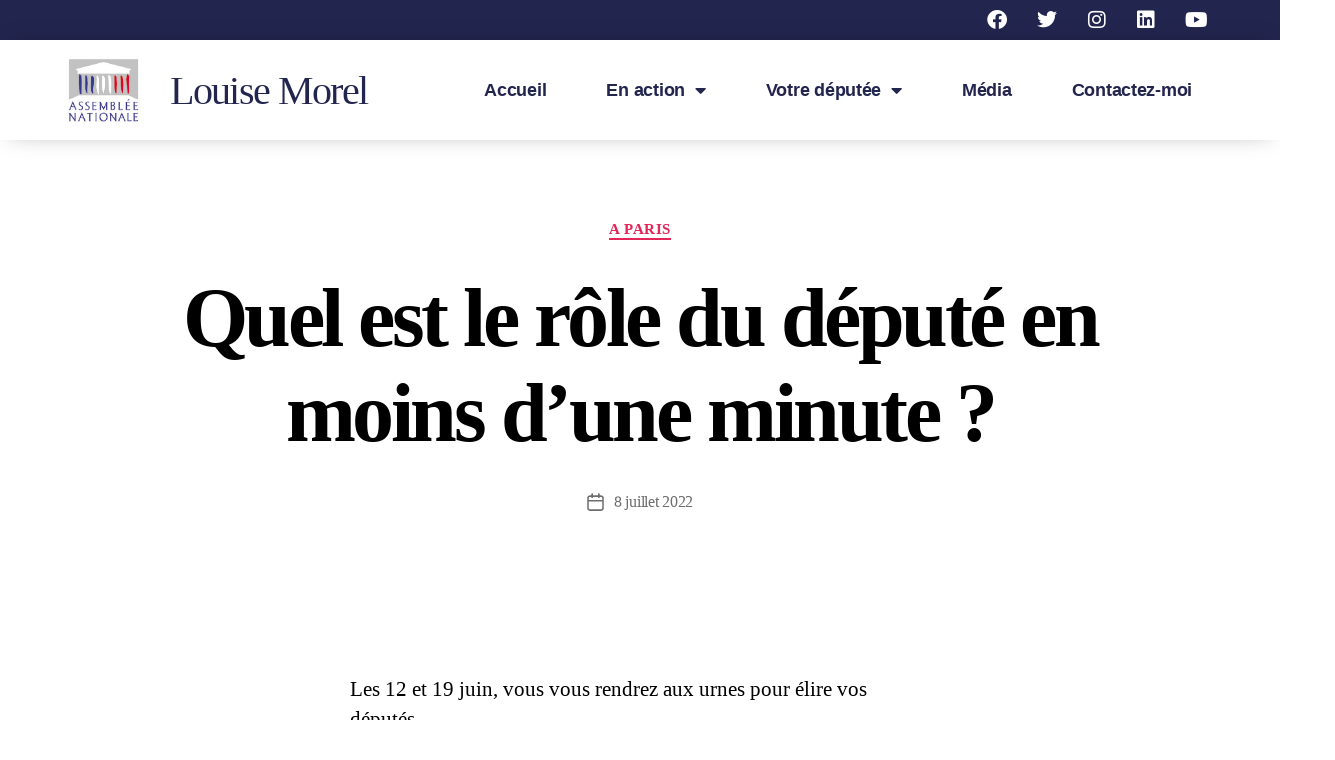

--- FILE ---
content_type: text/html; charset=UTF-8
request_url: https://louisemorel.fr/2022/07/08/quel-est-le-role-du-depute-en-moins-dune-minute/
body_size: 20234
content:
<!DOCTYPE html>
<html lang="fr-FR">
<head>
	<meta charset="UTF-8">
	<meta name="viewport" content="width=device-width, initial-scale=1.0, viewport-fit=cover" />		<meta name='robots' content='index, follow, max-image-preview:large, max-snippet:-1, max-video-preview:-1' />

	<!-- This site is optimized with the Yoast SEO plugin v26.6 - https://yoast.com/wordpress/plugins/seo/ -->
	<title>Quel est le rôle du député en moins d&#039;une minute ? - Louise Morel</title>
	<link rel="canonical" href="https://louisemorel.fr/2022/07/08/quel-est-le-role-du-depute-en-moins-dune-minute/" />
	<meta property="og:locale" content="fr_FR" />
	<meta property="og:type" content="article" />
	<meta property="og:title" content="Quel est le rôle du député en moins d&#039;une minute ? - Louise Morel" />
	<meta property="og:description" content="Les 12 et 19 juin, vous vous rendrez aux urnes pour élire vos députés.&nbsp; Ces derniers siègeront dès le mois de juillet au sein de l&rsquo;Assemblée Nationale. Au cours de nos échanges Avec Vous, nous constatons beaucoup d&rsquo;interrogations sur le rôle exact du député.&nbsp; Nous avons donc réalisé ce petit visuel pour vous expliquer en [&hellip;]" />
	<meta property="og:url" content="https://louisemorel.fr/2022/07/08/quel-est-le-role-du-depute-en-moins-dune-minute/" />
	<meta property="og:site_name" content="Louise Morel" />
	<meta property="article:published_time" content="2022-07-08T07:46:29+00:00" />
	<meta property="article:modified_time" content="2022-07-08T08:17:02+00:00" />
	<meta property="og:image" content="https://louisemorel.fr/wp-content/uploads/2022/07/756ba3b4-0090-4a8f-9825-a40a505f1560.jpeg" />
	<meta property="og:image:width" content="1700" />
	<meta property="og:image:height" content="1080" />
	<meta property="og:image:type" content="image/jpeg" />
	<meta name="author" content="Ludovic" />
	<meta name="twitter:card" content="summary_large_image" />
	<meta name="twitter:label1" content="Écrit par" />
	<meta name="twitter:data1" content="Ludovic" />
	<script type="application/ld+json" class="yoast-schema-graph">{"@context":"https://schema.org","@graph":[{"@type":"Article","@id":"https://louisemorel.fr/2022/07/08/quel-est-le-role-du-depute-en-moins-dune-minute/#article","isPartOf":{"@id":"https://louisemorel.fr/2022/07/08/quel-est-le-role-du-depute-en-moins-dune-minute/"},"author":{"name":"Ludovic","@id":"https://louisemorel.fr/#/schema/person/18c820ec0a2edc678e1f28d5a61d3e6c"},"headline":"Quel est le rôle du député en moins d&rsquo;une minute ?","datePublished":"2022-07-08T07:46:29+00:00","dateModified":"2022-07-08T08:17:02+00:00","mainEntityOfPage":{"@id":"https://louisemorel.fr/2022/07/08/quel-est-le-role-du-depute-en-moins-dune-minute/"},"wordCount":88,"publisher":{"@id":"https://louisemorel.fr/#organization"},"image":{"@id":"https://louisemorel.fr/2022/07/08/quel-est-le-role-du-depute-en-moins-dune-minute/#primaryimage"},"thumbnailUrl":"https://louisemorel.fr/wp-content/uploads/2022/07/756ba3b4-0090-4a8f-9825-a40a505f1560.jpeg","articleSection":["A paris"],"inLanguage":"fr-FR"},{"@type":"WebPage","@id":"https://louisemorel.fr/2022/07/08/quel-est-le-role-du-depute-en-moins-dune-minute/","url":"https://louisemorel.fr/2022/07/08/quel-est-le-role-du-depute-en-moins-dune-minute/","name":"Quel est le rôle du député en moins d'une minute ? - Louise Morel","isPartOf":{"@id":"https://louisemorel.fr/#website"},"primaryImageOfPage":{"@id":"https://louisemorel.fr/2022/07/08/quel-est-le-role-du-depute-en-moins-dune-minute/#primaryimage"},"image":{"@id":"https://louisemorel.fr/2022/07/08/quel-est-le-role-du-depute-en-moins-dune-minute/#primaryimage"},"thumbnailUrl":"https://louisemorel.fr/wp-content/uploads/2022/07/756ba3b4-0090-4a8f-9825-a40a505f1560.jpeg","datePublished":"2022-07-08T07:46:29+00:00","dateModified":"2022-07-08T08:17:02+00:00","breadcrumb":{"@id":"https://louisemorel.fr/2022/07/08/quel-est-le-role-du-depute-en-moins-dune-minute/#breadcrumb"},"inLanguage":"fr-FR","potentialAction":[{"@type":"ReadAction","target":["https://louisemorel.fr/2022/07/08/quel-est-le-role-du-depute-en-moins-dune-minute/"]}]},{"@type":"ImageObject","inLanguage":"fr-FR","@id":"https://louisemorel.fr/2022/07/08/quel-est-le-role-du-depute-en-moins-dune-minute/#primaryimage","url":"https://louisemorel.fr/wp-content/uploads/2022/07/756ba3b4-0090-4a8f-9825-a40a505f1560.jpeg","contentUrl":"https://louisemorel.fr/wp-content/uploads/2022/07/756ba3b4-0090-4a8f-9825-a40a505f1560.jpeg","width":1700,"height":1080},{"@type":"BreadcrumbList","@id":"https://louisemorel.fr/2022/07/08/quel-est-le-role-du-depute-en-moins-dune-minute/#breadcrumb","itemListElement":[{"@type":"ListItem","position":1,"name":"Accueil","item":"https://louisemorel.fr/"},{"@type":"ListItem","position":2,"name":"Quel est le rôle du député en moins d&rsquo;une minute ?"}]},{"@type":"WebSite","@id":"https://louisemorel.fr/#website","url":"https://louisemorel.fr/","name":"Louise Morel","description":"","publisher":{"@id":"https://louisemorel.fr/#organization"},"potentialAction":[{"@type":"SearchAction","target":{"@type":"EntryPoint","urlTemplate":"https://louisemorel.fr/?s={search_term_string}"},"query-input":{"@type":"PropertyValueSpecification","valueRequired":true,"valueName":"search_term_string"}}],"inLanguage":"fr-FR"},{"@type":"Organization","@id":"https://louisemorel.fr/#organization","name":"Louise Morel","url":"https://louisemorel.fr/","logo":{"@type":"ImageObject","inLanguage":"fr-FR","@id":"https://louisemorel.fr/#/schema/logo/image/","url":"https://louisemorel.fr/wp-content/uploads/2022/07/cropped-Logo-site-Louise-1.png","contentUrl":"https://louisemorel.fr/wp-content/uploads/2022/07/cropped-Logo-site-Louise-1.png","width":512,"height":384,"caption":"Louise Morel"},"image":{"@id":"https://louisemorel.fr/#/schema/logo/image/"}},{"@type":"Person","@id":"https://louisemorel.fr/#/schema/person/18c820ec0a2edc678e1f28d5a61d3e6c","name":"Ludovic","url":"https://louisemorel.fr/author/ludovic/"}]}</script>
	<!-- / Yoast SEO plugin. -->


<link rel='dns-prefetch' href='//www.googletagmanager.com' />
<link rel="alternate" type="application/rss+xml" title="Louise Morel &raquo; Flux" href="https://louisemorel.fr/feed/" />
<link rel="alternate" type="application/rss+xml" title="Louise Morel &raquo; Flux des commentaires" href="https://louisemorel.fr/comments/feed/" />
<link rel="alternate" title="oEmbed (JSON)" type="application/json+oembed" href="https://louisemorel.fr/wp-json/oembed/1.0/embed?url=https%3A%2F%2Flouisemorel.fr%2F2022%2F07%2F08%2Fquel-est-le-role-du-depute-en-moins-dune-minute%2F" />
<link rel="alternate" title="oEmbed (XML)" type="text/xml+oembed" href="https://louisemorel.fr/wp-json/oembed/1.0/embed?url=https%3A%2F%2Flouisemorel.fr%2F2022%2F07%2F08%2Fquel-est-le-role-du-depute-en-moins-dune-minute%2F&#038;format=xml" />
<style id='wp-img-auto-sizes-contain-inline-css'>
img:is([sizes=auto i],[sizes^="auto," i]){contain-intrinsic-size:3000px 1500px}
/*# sourceURL=wp-img-auto-sizes-contain-inline-css */
</style>
<style id='wp-emoji-styles-inline-css'>

	img.wp-smiley, img.emoji {
		display: inline !important;
		border: none !important;
		box-shadow: none !important;
		height: 1em !important;
		width: 1em !important;
		margin: 0 0.07em !important;
		vertical-align: -0.1em !important;
		background: none !important;
		padding: 0 !important;
	}
/*# sourceURL=wp-emoji-styles-inline-css */
</style>
<link rel='stylesheet' id='wp-block-library-css' href='https://louisemorel.fr/wp-includes/css/dist/block-library/style.min.css?ver=6.9' media='all' />
<style id='classic-theme-styles-inline-css'>
/*! This file is auto-generated */
.wp-block-button__link{color:#fff;background-color:#32373c;border-radius:9999px;box-shadow:none;text-decoration:none;padding:calc(.667em + 2px) calc(1.333em + 2px);font-size:1.125em}.wp-block-file__button{background:#32373c;color:#fff;text-decoration:none}
/*# sourceURL=/wp-includes/css/classic-themes.min.css */
</style>
<style id='global-styles-inline-css'>
:root{--wp--preset--aspect-ratio--square: 1;--wp--preset--aspect-ratio--4-3: 4/3;--wp--preset--aspect-ratio--3-4: 3/4;--wp--preset--aspect-ratio--3-2: 3/2;--wp--preset--aspect-ratio--2-3: 2/3;--wp--preset--aspect-ratio--16-9: 16/9;--wp--preset--aspect-ratio--9-16: 9/16;--wp--preset--color--black: #000000;--wp--preset--color--cyan-bluish-gray: #abb8c3;--wp--preset--color--white: #ffffff;--wp--preset--color--pale-pink: #f78da7;--wp--preset--color--vivid-red: #cf2e2e;--wp--preset--color--luminous-vivid-orange: #ff6900;--wp--preset--color--luminous-vivid-amber: #fcb900;--wp--preset--color--light-green-cyan: #7bdcb5;--wp--preset--color--vivid-green-cyan: #00d084;--wp--preset--color--pale-cyan-blue: #8ed1fc;--wp--preset--color--vivid-cyan-blue: #0693e3;--wp--preset--color--vivid-purple: #9b51e0;--wp--preset--color--accent: #e22658;--wp--preset--color--primary: #000000;--wp--preset--color--secondary: #6d6d6d;--wp--preset--color--subtle-background: #dbdbdb;--wp--preset--color--background: #ffffff;--wp--preset--gradient--vivid-cyan-blue-to-vivid-purple: linear-gradient(135deg,rgb(6,147,227) 0%,rgb(155,81,224) 100%);--wp--preset--gradient--light-green-cyan-to-vivid-green-cyan: linear-gradient(135deg,rgb(122,220,180) 0%,rgb(0,208,130) 100%);--wp--preset--gradient--luminous-vivid-amber-to-luminous-vivid-orange: linear-gradient(135deg,rgb(252,185,0) 0%,rgb(255,105,0) 100%);--wp--preset--gradient--luminous-vivid-orange-to-vivid-red: linear-gradient(135deg,rgb(255,105,0) 0%,rgb(207,46,46) 100%);--wp--preset--gradient--very-light-gray-to-cyan-bluish-gray: linear-gradient(135deg,rgb(238,238,238) 0%,rgb(169,184,195) 100%);--wp--preset--gradient--cool-to-warm-spectrum: linear-gradient(135deg,rgb(74,234,220) 0%,rgb(151,120,209) 20%,rgb(207,42,186) 40%,rgb(238,44,130) 60%,rgb(251,105,98) 80%,rgb(254,248,76) 100%);--wp--preset--gradient--blush-light-purple: linear-gradient(135deg,rgb(255,206,236) 0%,rgb(152,150,240) 100%);--wp--preset--gradient--blush-bordeaux: linear-gradient(135deg,rgb(254,205,165) 0%,rgb(254,45,45) 50%,rgb(107,0,62) 100%);--wp--preset--gradient--luminous-dusk: linear-gradient(135deg,rgb(255,203,112) 0%,rgb(199,81,192) 50%,rgb(65,88,208) 100%);--wp--preset--gradient--pale-ocean: linear-gradient(135deg,rgb(255,245,203) 0%,rgb(182,227,212) 50%,rgb(51,167,181) 100%);--wp--preset--gradient--electric-grass: linear-gradient(135deg,rgb(202,248,128) 0%,rgb(113,206,126) 100%);--wp--preset--gradient--midnight: linear-gradient(135deg,rgb(2,3,129) 0%,rgb(40,116,252) 100%);--wp--preset--font-size--small: 18px;--wp--preset--font-size--medium: 20px;--wp--preset--font-size--large: 26.25px;--wp--preset--font-size--x-large: 42px;--wp--preset--font-size--normal: 21px;--wp--preset--font-size--larger: 32px;--wp--preset--spacing--20: 0.44rem;--wp--preset--spacing--30: 0.67rem;--wp--preset--spacing--40: 1rem;--wp--preset--spacing--50: 1.5rem;--wp--preset--spacing--60: 2.25rem;--wp--preset--spacing--70: 3.38rem;--wp--preset--spacing--80: 5.06rem;--wp--preset--shadow--natural: 6px 6px 9px rgba(0, 0, 0, 0.2);--wp--preset--shadow--deep: 12px 12px 50px rgba(0, 0, 0, 0.4);--wp--preset--shadow--sharp: 6px 6px 0px rgba(0, 0, 0, 0.2);--wp--preset--shadow--outlined: 6px 6px 0px -3px rgb(255, 255, 255), 6px 6px rgb(0, 0, 0);--wp--preset--shadow--crisp: 6px 6px 0px rgb(0, 0, 0);}:where(.is-layout-flex){gap: 0.5em;}:where(.is-layout-grid){gap: 0.5em;}body .is-layout-flex{display: flex;}.is-layout-flex{flex-wrap: wrap;align-items: center;}.is-layout-flex > :is(*, div){margin: 0;}body .is-layout-grid{display: grid;}.is-layout-grid > :is(*, div){margin: 0;}:where(.wp-block-columns.is-layout-flex){gap: 2em;}:where(.wp-block-columns.is-layout-grid){gap: 2em;}:where(.wp-block-post-template.is-layout-flex){gap: 1.25em;}:where(.wp-block-post-template.is-layout-grid){gap: 1.25em;}.has-black-color{color: var(--wp--preset--color--black) !important;}.has-cyan-bluish-gray-color{color: var(--wp--preset--color--cyan-bluish-gray) !important;}.has-white-color{color: var(--wp--preset--color--white) !important;}.has-pale-pink-color{color: var(--wp--preset--color--pale-pink) !important;}.has-vivid-red-color{color: var(--wp--preset--color--vivid-red) !important;}.has-luminous-vivid-orange-color{color: var(--wp--preset--color--luminous-vivid-orange) !important;}.has-luminous-vivid-amber-color{color: var(--wp--preset--color--luminous-vivid-amber) !important;}.has-light-green-cyan-color{color: var(--wp--preset--color--light-green-cyan) !important;}.has-vivid-green-cyan-color{color: var(--wp--preset--color--vivid-green-cyan) !important;}.has-pale-cyan-blue-color{color: var(--wp--preset--color--pale-cyan-blue) !important;}.has-vivid-cyan-blue-color{color: var(--wp--preset--color--vivid-cyan-blue) !important;}.has-vivid-purple-color{color: var(--wp--preset--color--vivid-purple) !important;}.has-black-background-color{background-color: var(--wp--preset--color--black) !important;}.has-cyan-bluish-gray-background-color{background-color: var(--wp--preset--color--cyan-bluish-gray) !important;}.has-white-background-color{background-color: var(--wp--preset--color--white) !important;}.has-pale-pink-background-color{background-color: var(--wp--preset--color--pale-pink) !important;}.has-vivid-red-background-color{background-color: var(--wp--preset--color--vivid-red) !important;}.has-luminous-vivid-orange-background-color{background-color: var(--wp--preset--color--luminous-vivid-orange) !important;}.has-luminous-vivid-amber-background-color{background-color: var(--wp--preset--color--luminous-vivid-amber) !important;}.has-light-green-cyan-background-color{background-color: var(--wp--preset--color--light-green-cyan) !important;}.has-vivid-green-cyan-background-color{background-color: var(--wp--preset--color--vivid-green-cyan) !important;}.has-pale-cyan-blue-background-color{background-color: var(--wp--preset--color--pale-cyan-blue) !important;}.has-vivid-cyan-blue-background-color{background-color: var(--wp--preset--color--vivid-cyan-blue) !important;}.has-vivid-purple-background-color{background-color: var(--wp--preset--color--vivid-purple) !important;}.has-black-border-color{border-color: var(--wp--preset--color--black) !important;}.has-cyan-bluish-gray-border-color{border-color: var(--wp--preset--color--cyan-bluish-gray) !important;}.has-white-border-color{border-color: var(--wp--preset--color--white) !important;}.has-pale-pink-border-color{border-color: var(--wp--preset--color--pale-pink) !important;}.has-vivid-red-border-color{border-color: var(--wp--preset--color--vivid-red) !important;}.has-luminous-vivid-orange-border-color{border-color: var(--wp--preset--color--luminous-vivid-orange) !important;}.has-luminous-vivid-amber-border-color{border-color: var(--wp--preset--color--luminous-vivid-amber) !important;}.has-light-green-cyan-border-color{border-color: var(--wp--preset--color--light-green-cyan) !important;}.has-vivid-green-cyan-border-color{border-color: var(--wp--preset--color--vivid-green-cyan) !important;}.has-pale-cyan-blue-border-color{border-color: var(--wp--preset--color--pale-cyan-blue) !important;}.has-vivid-cyan-blue-border-color{border-color: var(--wp--preset--color--vivid-cyan-blue) !important;}.has-vivid-purple-border-color{border-color: var(--wp--preset--color--vivid-purple) !important;}.has-vivid-cyan-blue-to-vivid-purple-gradient-background{background: var(--wp--preset--gradient--vivid-cyan-blue-to-vivid-purple) !important;}.has-light-green-cyan-to-vivid-green-cyan-gradient-background{background: var(--wp--preset--gradient--light-green-cyan-to-vivid-green-cyan) !important;}.has-luminous-vivid-amber-to-luminous-vivid-orange-gradient-background{background: var(--wp--preset--gradient--luminous-vivid-amber-to-luminous-vivid-orange) !important;}.has-luminous-vivid-orange-to-vivid-red-gradient-background{background: var(--wp--preset--gradient--luminous-vivid-orange-to-vivid-red) !important;}.has-very-light-gray-to-cyan-bluish-gray-gradient-background{background: var(--wp--preset--gradient--very-light-gray-to-cyan-bluish-gray) !important;}.has-cool-to-warm-spectrum-gradient-background{background: var(--wp--preset--gradient--cool-to-warm-spectrum) !important;}.has-blush-light-purple-gradient-background{background: var(--wp--preset--gradient--blush-light-purple) !important;}.has-blush-bordeaux-gradient-background{background: var(--wp--preset--gradient--blush-bordeaux) !important;}.has-luminous-dusk-gradient-background{background: var(--wp--preset--gradient--luminous-dusk) !important;}.has-pale-ocean-gradient-background{background: var(--wp--preset--gradient--pale-ocean) !important;}.has-electric-grass-gradient-background{background: var(--wp--preset--gradient--electric-grass) !important;}.has-midnight-gradient-background{background: var(--wp--preset--gradient--midnight) !important;}.has-small-font-size{font-size: var(--wp--preset--font-size--small) !important;}.has-medium-font-size{font-size: var(--wp--preset--font-size--medium) !important;}.has-large-font-size{font-size: var(--wp--preset--font-size--large) !important;}.has-x-large-font-size{font-size: var(--wp--preset--font-size--x-large) !important;}
:where(.wp-block-post-template.is-layout-flex){gap: 1.25em;}:where(.wp-block-post-template.is-layout-grid){gap: 1.25em;}
:where(.wp-block-term-template.is-layout-flex){gap: 1.25em;}:where(.wp-block-term-template.is-layout-grid){gap: 1.25em;}
:where(.wp-block-columns.is-layout-flex){gap: 2em;}:where(.wp-block-columns.is-layout-grid){gap: 2em;}
:root :where(.wp-block-pullquote){font-size: 1.5em;line-height: 1.6;}
/*# sourceURL=global-styles-inline-css */
</style>
<link rel='stylesheet' id='contact-form-7-css' href='https://louisemorel.fr/wp-content/plugins/contact-form-7/includes/css/styles.css?ver=6.1.4' media='all' />
<link rel='stylesheet' id='twentytwenty-style-css' href='https://louisemorel.fr/wp-content/themes/twentytwenty/style.css?ver=3.0' media='all' />
<style id='twentytwenty-style-inline-css'>
.color-accent,.color-accent-hover:hover,.color-accent-hover:focus,:root .has-accent-color,.has-drop-cap:not(:focus):first-letter,.wp-block-button.is-style-outline,a { color: #e22658; }blockquote,.border-color-accent,.border-color-accent-hover:hover,.border-color-accent-hover:focus { border-color: #e22658; }button,.button,.faux-button,.wp-block-button__link,.wp-block-file .wp-block-file__button,input[type="button"],input[type="reset"],input[type="submit"],.bg-accent,.bg-accent-hover:hover,.bg-accent-hover:focus,:root .has-accent-background-color,.comment-reply-link { background-color: #e22658; }.fill-children-accent,.fill-children-accent * { fill: #e22658; }:root .has-background-color,button,.button,.faux-button,.wp-block-button__link,.wp-block-file__button,input[type="button"],input[type="reset"],input[type="submit"],.wp-block-button,.comment-reply-link,.has-background.has-primary-background-color:not(.has-text-color),.has-background.has-primary-background-color *:not(.has-text-color),.has-background.has-accent-background-color:not(.has-text-color),.has-background.has-accent-background-color *:not(.has-text-color) { color: #ffffff; }:root .has-background-background-color { background-color: #ffffff; }body,.entry-title a,:root .has-primary-color { color: #000000; }:root .has-primary-background-color { background-color: #000000; }cite,figcaption,.wp-caption-text,.post-meta,.entry-content .wp-block-archives li,.entry-content .wp-block-categories li,.entry-content .wp-block-latest-posts li,.wp-block-latest-comments__comment-date,.wp-block-latest-posts__post-date,.wp-block-embed figcaption,.wp-block-image figcaption,.wp-block-pullquote cite,.comment-metadata,.comment-respond .comment-notes,.comment-respond .logged-in-as,.pagination .dots,.entry-content hr:not(.has-background),hr.styled-separator,:root .has-secondary-color { color: #6d6d6d; }:root .has-secondary-background-color { background-color: #6d6d6d; }pre,fieldset,input,textarea,table,table *,hr { border-color: #dbdbdb; }caption,code,code,kbd,samp,.wp-block-table.is-style-stripes tbody tr:nth-child(odd),:root .has-subtle-background-background-color { background-color: #dbdbdb; }.wp-block-table.is-style-stripes { border-bottom-color: #dbdbdb; }.wp-block-latest-posts.is-grid li { border-top-color: #dbdbdb; }:root .has-subtle-background-color { color: #dbdbdb; }body:not(.overlay-header) .primary-menu > li > a,body:not(.overlay-header) .primary-menu > li > .icon,.modal-menu a,.footer-menu a, .footer-widgets a:where(:not(.wp-block-button__link)),#site-footer .wp-block-button.is-style-outline,.wp-block-pullquote:before,.singular:not(.overlay-header) .entry-header a,.archive-header a,.header-footer-group .color-accent,.header-footer-group .color-accent-hover:hover { color: #cd2653; }.social-icons a,#site-footer button:not(.toggle),#site-footer .button,#site-footer .faux-button,#site-footer .wp-block-button__link,#site-footer .wp-block-file__button,#site-footer input[type="button"],#site-footer input[type="reset"],#site-footer input[type="submit"] { background-color: #cd2653; }.header-footer-group,body:not(.overlay-header) #site-header .toggle,.menu-modal .toggle { color: #000000; }body:not(.overlay-header) .primary-menu ul { background-color: #000000; }body:not(.overlay-header) .primary-menu > li > ul:after { border-bottom-color: #000000; }body:not(.overlay-header) .primary-menu ul ul:after { border-left-color: #000000; }.site-description,body:not(.overlay-header) .toggle-inner .toggle-text,.widget .post-date,.widget .rss-date,.widget_archive li,.widget_categories li,.widget cite,.widget_pages li,.widget_meta li,.widget_nav_menu li,.powered-by-wordpress,.footer-credits .privacy-policy,.to-the-top,.singular .entry-header .post-meta,.singular:not(.overlay-header) .entry-header .post-meta a { color: #6d6d6d; }.header-footer-group pre,.header-footer-group fieldset,.header-footer-group input,.header-footer-group textarea,.header-footer-group table,.header-footer-group table *,.footer-nav-widgets-wrapper,#site-footer,.menu-modal nav *,.footer-widgets-outer-wrapper,.footer-top { border-color: #dcd7ca; }.header-footer-group table caption,body:not(.overlay-header) .header-inner .toggle-wrapper::before { background-color: #dcd7ca; }
/*# sourceURL=twentytwenty-style-inline-css */
</style>
<link rel='stylesheet' id='twentytwenty-fonts-css' href='https://louisemorel.fr/wp-content/themes/twentytwenty/assets/css/font-inter.css?ver=3.0' media='all' />
<link rel='stylesheet' id='twentytwenty-print-style-css' href='https://louisemorel.fr/wp-content/themes/twentytwenty/print.css?ver=3.0' media='print' />
<link rel='stylesheet' id='e-animation-shrink-css' href='https://louisemorel.fr/wp-content/plugins/elementor/assets/lib/animations/styles/e-animation-shrink.min.css?ver=3.34.0' media='all' />
<link rel='stylesheet' id='elementor-frontend-css' href='https://louisemorel.fr/wp-content/plugins/elementor/assets/css/frontend.min.css?ver=3.34.0' media='all' />
<link rel='stylesheet' id='widget-social-icons-css' href='https://louisemorel.fr/wp-content/plugins/elementor/assets/css/widget-social-icons.min.css?ver=3.34.0' media='all' />
<link rel='stylesheet' id='e-apple-webkit-css' href='https://louisemorel.fr/wp-content/plugins/elementor/assets/css/conditionals/apple-webkit.min.css?ver=3.34.0' media='all' />
<link rel='stylesheet' id='e-sticky-css' href='https://louisemorel.fr/wp-content/plugins/elementor-pro/assets/css/modules/sticky.min.css?ver=3.34.0' media='all' />
<link rel='stylesheet' id='widget-image-css' href='https://louisemorel.fr/wp-content/plugins/elementor/assets/css/widget-image.min.css?ver=3.34.0' media='all' />
<link rel='stylesheet' id='widget-heading-css' href='https://louisemorel.fr/wp-content/plugins/elementor/assets/css/widget-heading.min.css?ver=3.34.0' media='all' />
<link rel='stylesheet' id='widget-nav-menu-css' href='https://louisemorel.fr/wp-content/plugins/elementor-pro/assets/css/widget-nav-menu.min.css?ver=3.34.0' media='all' />
<link rel='stylesheet' id='widget-form-css' href='https://louisemorel.fr/wp-content/plugins/elementor-pro/assets/css/widget-form.min.css?ver=3.34.0' media='all' />
<link rel='stylesheet' id='widget-icon-list-css' href='https://louisemorel.fr/wp-content/plugins/elementor/assets/css/widget-icon-list.min.css?ver=3.34.0' media='all' />
<link rel='stylesheet' id='widget-spacer-css' href='https://louisemorel.fr/wp-content/plugins/elementor/assets/css/widget-spacer.min.css?ver=3.34.0' media='all' />
<link rel='stylesheet' id='e-animation-grow-css' href='https://louisemorel.fr/wp-content/plugins/elementor/assets/lib/animations/styles/e-animation-grow.min.css?ver=3.34.0' media='all' />
<link rel='stylesheet' id='elementor-icons-css' href='https://louisemorel.fr/wp-content/plugins/elementor/assets/lib/eicons/css/elementor-icons.min.css?ver=5.45.0' media='all' />
<link rel='stylesheet' id='elementor-post-7-css' href='https://louisemorel.fr/wp-content/uploads/elementor/css/post-7.css?ver=1766519787' media='all' />
<link rel='stylesheet' id='elementor-post-28-css' href='https://louisemorel.fr/wp-content/uploads/elementor/css/post-28.css?ver=1766519787' media='all' />
<link rel='stylesheet' id='elementor-post-225-css' href='https://louisemorel.fr/wp-content/uploads/elementor/css/post-225.css?ver=1766519787' media='all' />
<link rel='stylesheet' id='ekit-widget-styles-css' href='https://louisemorel.fr/wp-content/plugins/elementskit-lite/widgets/init/assets/css/widget-styles.css?ver=3.7.8' media='all' />
<link rel='stylesheet' id='ekit-responsive-css' href='https://louisemorel.fr/wp-content/plugins/elementskit-lite/widgets/init/assets/css/responsive.css?ver=3.7.8' media='all' />
<link rel='stylesheet' id='elementor-gf-local-montserrat-css' href='https://louisemorel.fr/wp-content/uploads/elementor/google-fonts/css/montserrat.css?ver=1742241177' media='all' />
<link rel='stylesheet' id='elementor-icons-shared-0-css' href='https://louisemorel.fr/wp-content/plugins/elementor/assets/lib/font-awesome/css/fontawesome.min.css?ver=5.15.3' media='all' />
<link rel='stylesheet' id='elementor-icons-fa-brands-css' href='https://louisemorel.fr/wp-content/plugins/elementor/assets/lib/font-awesome/css/brands.min.css?ver=5.15.3' media='all' />
<link rel='stylesheet' id='elementor-icons-fa-solid-css' href='https://louisemorel.fr/wp-content/plugins/elementor/assets/lib/font-awesome/css/solid.min.css?ver=5.15.3' media='all' />
<link rel='stylesheet' id='elementor-icons-ekiticons-css' href='https://louisemorel.fr/wp-content/plugins/elementskit-lite/modules/elementskit-icon-pack/assets/css/ekiticons.css?ver=3.7.8' media='all' />
<script src="https://louisemorel.fr/wp-content/themes/twentytwenty/assets/js/index.js?ver=3.0" id="twentytwenty-js-js" defer data-wp-strategy="defer"></script>
<script src="https://louisemorel.fr/wp-includes/js/jquery/jquery.min.js?ver=3.7.1" id="jquery-core-js"></script>
<script src="https://louisemorel.fr/wp-includes/js/jquery/jquery-migrate.min.js?ver=3.4.1" id="jquery-migrate-js"></script>

<!-- Extrait de code de la balise Google (gtag.js) ajouté par Site Kit -->
<!-- Extrait Google Analytics ajouté par Site Kit -->
<script src="https://www.googletagmanager.com/gtag/js?id=G-3Z4REFG5H2" id="google_gtagjs-js" async></script>
<script id="google_gtagjs-js-after">
window.dataLayer = window.dataLayer || [];function gtag(){dataLayer.push(arguments);}
gtag("set","linker",{"domains":["louisemorel.fr"]});
gtag("js", new Date());
gtag("set", "developer_id.dZTNiMT", true);
gtag("config", "G-3Z4REFG5H2");
//# sourceURL=google_gtagjs-js-after
</script>
<link rel="https://api.w.org/" href="https://louisemorel.fr/wp-json/" /><link rel="alternate" title="JSON" type="application/json" href="https://louisemorel.fr/wp-json/wp/v2/posts/185" /><link rel="EditURI" type="application/rsd+xml" title="RSD" href="https://louisemorel.fr/xmlrpc.php?rsd" />
<meta name="generator" content="WordPress 6.9" />
<link rel='shortlink' href='https://louisemorel.fr/?p=185' />
<meta name="cdp-version" content="1.5.0" /><meta name="generator" content="Site Kit by Google 1.168.0" /><script>
document.documentElement.className = document.documentElement.className.replace( 'no-js', 'js' );
//# sourceURL=twentytwenty_no_js_class
</script>
<meta name="generator" content="Elementor 3.34.0; features: additional_custom_breakpoints; settings: css_print_method-external, google_font-enabled, font_display-auto">
			<style>
				.e-con.e-parent:nth-of-type(n+4):not(.e-lazyloaded):not(.e-no-lazyload),
				.e-con.e-parent:nth-of-type(n+4):not(.e-lazyloaded):not(.e-no-lazyload) * {
					background-image: none !important;
				}
				@media screen and (max-height: 1024px) {
					.e-con.e-parent:nth-of-type(n+3):not(.e-lazyloaded):not(.e-no-lazyload),
					.e-con.e-parent:nth-of-type(n+3):not(.e-lazyloaded):not(.e-no-lazyload) * {
						background-image: none !important;
					}
				}
				@media screen and (max-height: 640px) {
					.e-con.e-parent:nth-of-type(n+2):not(.e-lazyloaded):not(.e-no-lazyload),
					.e-con.e-parent:nth-of-type(n+2):not(.e-lazyloaded):not(.e-no-lazyload) * {
						background-image: none !important;
					}
				}
			</style>
			<style id="custom-background-css">
body.custom-background { background-color: #ffffff; }
</style>
	
<!-- Extrait Google Tag Manager ajouté par Site Kit -->
<script>
			( function( w, d, s, l, i ) {
				w[l] = w[l] || [];
				w[l].push( {'gtm.start': new Date().getTime(), event: 'gtm.js'} );
				var f = d.getElementsByTagName( s )[0],
					j = d.createElement( s ), dl = l != 'dataLayer' ? '&l=' + l : '';
				j.async = true;
				j.src = 'https://www.googletagmanager.com/gtm.js?id=' + i + dl;
				f.parentNode.insertBefore( j, f );
			} )( window, document, 'script', 'dataLayer', 'GTM-MW7KJK5' );
			
</script>

<!-- End Google Tag Manager snippet added by Site Kit -->
<link rel="icon" href="https://louisemorel.fr/wp-content/uploads/2022/07/cropped-Logo-site-Louise-2-32x32.png" sizes="32x32" />
<link rel="icon" href="https://louisemorel.fr/wp-content/uploads/2022/07/cropped-Logo-site-Louise-2-192x192.png" sizes="192x192" />
<link rel="apple-touch-icon" href="https://louisemorel.fr/wp-content/uploads/2022/07/cropped-Logo-site-Louise-2-180x180.png" />
<meta name="msapplication-TileImage" content="https://louisemorel.fr/wp-content/uploads/2022/07/cropped-Logo-site-Louise-2-270x270.png" />
		<style id="wp-custom-css">
			/* Remove meta data */
li.post-author.meta-wrapper { display: none; }

html body *
{
	font-family: "Maax";
}

/* Remove img article */
.featured-media img{
	display: none;
}		</style>
		</head>
<body class="wp-singular post-template-default single single-post postid-185 single-format-standard custom-background wp-custom-logo wp-embed-responsive wp-theme-twentytwenty singular enable-search-modal has-post-thumbnail has-single-pagination showing-comments hide-avatars footer-top-visible reduced-spacing elementor-default elementor-kit-7">
		<!-- Extrait Google Tag Manager (noscript) ajouté par Site Kit -->
		<noscript>
			<iframe src="https://www.googletagmanager.com/ns.html?id=GTM-MW7KJK5" height="0" width="0" style="display:none;visibility:hidden"></iframe>
		</noscript>
		<!-- End Google Tag Manager (noscript) snippet added by Site Kit -->
		<a class="skip-link screen-reader-text" href="#site-content">Aller au contenu</a>		<header data-elementor-type="header" data-elementor-id="28" class="elementor elementor-28 elementor-location-header" data-elementor-post-type="elementor_library">
					<section class="elementor-section elementor-top-section elementor-element elementor-element-3e8e4623 elementor-section-full_width elementor-section-height-min-height elementor-section-items-stretch elementor-hidden-mobile elementor-section-height-default" data-id="3e8e4623" data-element_type="section" data-settings="{&quot;sticky&quot;:&quot;top&quot;,&quot;background_background&quot;:&quot;classic&quot;,&quot;sticky_on&quot;:[&quot;desktop&quot;,&quot;tablet&quot;,&quot;mobile&quot;],&quot;sticky_offset&quot;:0,&quot;sticky_effects_offset&quot;:0,&quot;sticky_anchor_link_offset&quot;:0}">
						<div class="elementor-container elementor-column-gap-default">
					<div class="elementor-column elementor-col-100 elementor-top-column elementor-element elementor-element-34d730ad" data-id="34d730ad" data-element_type="column">
			<div class="elementor-widget-wrap elementor-element-populated">
						<div class="elementor-element elementor-element-cd2ff7d elementor-shape-circle e-grid-align-right elementor-grid-0 elementor-widget elementor-widget-social-icons" data-id="cd2ff7d" data-element_type="widget" data-widget_type="social-icons.default">
				<div class="elementor-widget-container">
							<div class="elementor-social-icons-wrapper elementor-grid" role="list">
							<span class="elementor-grid-item" role="listitem">
					<a class="elementor-icon elementor-social-icon elementor-social-icon-facebook elementor-animation-shrink elementor-repeater-item-bbf60cd" href="https://www.facebook.com/LouiseMorelAvecVous/" target="_blank">
						<span class="elementor-screen-only">Facebook</span>
						<i aria-hidden="true" class="fab fa-facebook"></i>					</a>
				</span>
							<span class="elementor-grid-item" role="listitem">
					<a class="elementor-icon elementor-social-icon elementor-social-icon-twitter elementor-animation-shrink elementor-repeater-item-765830d" href="https://twitter.com/LouiseMorel67?ref_src=twsrc%5Egoogle%7Ctwcamp%5Eserp%7Ctwgr%5Eauthor" target="_blank">
						<span class="elementor-screen-only">Twitter</span>
						<i aria-hidden="true" class="fab fa-twitter"></i>					</a>
				</span>
							<span class="elementor-grid-item" role="listitem">
					<a class="elementor-icon elementor-social-icon elementor-social-icon-instagram elementor-animation-shrink elementor-repeater-item-93a68a1" href="https://www.instagram.com/louisemorel.deputee/" target="_blank">
						<span class="elementor-screen-only">Instagram</span>
						<i aria-hidden="true" class="fab fa-instagram"></i>					</a>
				</span>
							<span class="elementor-grid-item" role="listitem">
					<a class="elementor-icon elementor-social-icon elementor-social-icon-linkedin elementor-animation-shrink elementor-repeater-item-6ed54e3" href="https://www.linkedin.com/in/louisesjmorel/" target="_blank">
						<span class="elementor-screen-only">Linkedin</span>
						<i aria-hidden="true" class="fab fa-linkedin"></i>					</a>
				</span>
							<span class="elementor-grid-item" role="listitem">
					<a class="elementor-icon elementor-social-icon elementor-social-icon-youtube elementor-animation-shrink elementor-repeater-item-24adf7e" href="https://www.youtube.com/@louisemorel4335/videos" target="_blank">
						<span class="elementor-screen-only">Youtube</span>
						<i aria-hidden="true" class="fab fa-youtube"></i>					</a>
				</span>
					</div>
						</div>
				</div>
					</div>
		</div>
					</div>
		</section>
				<section class="elementor-section elementor-top-section elementor-element elementor-element-2070fd7 elementor-section-full_width elementor-section-height-min-height elementor-section-items-stretch elementor-section-height-default" data-id="2070fd7" data-element_type="section" data-settings="{&quot;sticky&quot;:&quot;top&quot;,&quot;background_background&quot;:&quot;classic&quot;,&quot;sticky_on&quot;:[&quot;desktop&quot;,&quot;tablet&quot;,&quot;mobile&quot;],&quot;sticky_offset&quot;:0,&quot;sticky_effects_offset&quot;:0,&quot;sticky_anchor_link_offset&quot;:0}">
						<div class="elementor-container elementor-column-gap-default">
					<div class="elementor-column elementor-col-33 elementor-top-column elementor-element elementor-element-ad1e08f" data-id="ad1e08f" data-element_type="column">
			<div class="elementor-widget-wrap elementor-element-populated">
						<div class="elementor-element elementor-element-5e1915a elementor-widget elementor-widget-image" data-id="5e1915a" data-element_type="widget" data-widget_type="image.default">
				<div class="elementor-widget-container">
																<a href="https://www2.assemblee-nationale.fr/deputes/fiche/OMC_PA794810" target="_blank">
							<img width="243" height="219" src="https://louisemorel.fr/wp-content/uploads/2022/07/LOGOCOUL.jpg" class="attachment-full size-full wp-image-143" alt="" />								</a>
															</div>
				</div>
					</div>
		</div>
				<div class="elementor-column elementor-col-33 elementor-top-column elementor-element elementor-element-974778c" data-id="974778c" data-element_type="column">
			<div class="elementor-widget-wrap elementor-element-populated">
						<div class="elementor-element elementor-element-7861a56 elementor-widget elementor-widget-heading" data-id="7861a56" data-element_type="widget" data-widget_type="heading.default">
				<div class="elementor-widget-container">
					<h3 class="elementor-heading-title elementor-size-default"><a href="https://louisemorel.fr/">Louise Morel</a></h3>				</div>
				</div>
					</div>
		</div>
				<div class="elementor-column elementor-col-33 elementor-top-column elementor-element elementor-element-1dd9a7e" data-id="1dd9a7e" data-element_type="column">
			<div class="elementor-widget-wrap elementor-element-populated">
						<div class="elementor-element elementor-element-0a3472d elementor-nav-menu__align-end elementor-nav-menu--dropdown-mobile elementor-nav-menu--stretch elementor-nav-menu__text-align-center elementor-nav-menu--toggle elementor-nav-menu--burger elementor-widget elementor-widget-nav-menu" data-id="0a3472d" data-element_type="widget" data-settings="{&quot;full_width&quot;:&quot;stretch&quot;,&quot;layout&quot;:&quot;horizontal&quot;,&quot;submenu_icon&quot;:{&quot;value&quot;:&quot;&lt;i class=\&quot;fas fa-caret-down\&quot; aria-hidden=\&quot;true\&quot;&gt;&lt;\/i&gt;&quot;,&quot;library&quot;:&quot;fa-solid&quot;},&quot;toggle&quot;:&quot;burger&quot;}" data-widget_type="nav-menu.default">
				<div class="elementor-widget-container">
								<nav aria-label="Menu" class="elementor-nav-menu--main elementor-nav-menu__container elementor-nav-menu--layout-horizontal e--pointer-underline e--animation-fade">
				<ul id="menu-1-0a3472d" class="elementor-nav-menu"><li class="menu-item menu-item-type-post_type menu-item-object-page menu-item-home menu-item-1339"><a href="https://louisemorel.fr/" class="elementor-item">Accueil</a></li>
<li class="menu-item menu-item-type-post_type menu-item-object-page menu-item-has-children menu-item-1340"><a href="https://louisemorel.fr/en-action/" class="elementor-item">En action</a>
<ul class="sub-menu elementor-nav-menu--dropdown">
	<li class="menu-item menu-item-type-post_type menu-item-object-page menu-item-1568"><a href="https://louisemorel.fr/en-action/" class="elementor-sub-item">Mon actualité</a></li>
	<li class="menu-item menu-item-type-post_type menu-item-object-page menu-item-1509"><a href="https://louisemorel.fr/notre-circonscription-2/" class="elementor-sub-item">Notre circonscription</a></li>
	<li class="menu-item menu-item-type-post_type menu-item-object-page menu-item-1520"><a href="https://louisemorel.fr/le-role-dun-depute/" class="elementor-sub-item">Le rôle d’un député</a></li>
	<li class="menu-item menu-item-type-post_type menu-item-object-page menu-item-1526"><a href="https://louisemorel.fr/mon-travail-parlementaire/" class="elementor-sub-item">Mon travail parlementaire</a></li>
</ul>
</li>
<li class="menu-item menu-item-type-custom menu-item-object-custom menu-item-has-children menu-item-1553"><a href="https://louisemorel.fr/mon-parcours/" class="elementor-item">Votre députée</a>
<ul class="sub-menu elementor-nav-menu--dropdown">
	<li class="menu-item menu-item-type-post_type menu-item-object-page menu-item-1358"><a href="https://louisemorel.fr/mon-parcours/" class="elementor-sub-item">Mieux me connaître</a></li>
	<li class="menu-item menu-item-type-post_type menu-item-object-page menu-item-1360"><a href="https://louisemorel.fr/xavier-muller-suppleant/" class="elementor-sub-item">Xavier Muller, mon suppléant</a></li>
</ul>
</li>
<li class="menu-item menu-item-type-post_type menu-item-object-page menu-item-1362"><a href="https://louisemorel.fr/media/" class="elementor-item">Média</a></li>
<li class="menu-item menu-item-type-post_type menu-item-object-page menu-item-1361"><a href="https://louisemorel.fr/contact/" class="elementor-item">Contactez-moi</a></li>
</ul>			</nav>
					<div class="elementor-menu-toggle" role="button" tabindex="0" aria-label="Permuter le menu" aria-expanded="false">
			<i aria-hidden="true" role="presentation" class="elementor-menu-toggle__icon--open eicon-menu-bar"></i><i aria-hidden="true" role="presentation" class="elementor-menu-toggle__icon--close eicon-close"></i>		</div>
					<nav class="elementor-nav-menu--dropdown elementor-nav-menu__container" aria-hidden="true">
				<ul id="menu-2-0a3472d" class="elementor-nav-menu"><li class="menu-item menu-item-type-post_type menu-item-object-page menu-item-home menu-item-1339"><a href="https://louisemorel.fr/" class="elementor-item" tabindex="-1">Accueil</a></li>
<li class="menu-item menu-item-type-post_type menu-item-object-page menu-item-has-children menu-item-1340"><a href="https://louisemorel.fr/en-action/" class="elementor-item" tabindex="-1">En action</a>
<ul class="sub-menu elementor-nav-menu--dropdown">
	<li class="menu-item menu-item-type-post_type menu-item-object-page menu-item-1568"><a href="https://louisemorel.fr/en-action/" class="elementor-sub-item" tabindex="-1">Mon actualité</a></li>
	<li class="menu-item menu-item-type-post_type menu-item-object-page menu-item-1509"><a href="https://louisemorel.fr/notre-circonscription-2/" class="elementor-sub-item" tabindex="-1">Notre circonscription</a></li>
	<li class="menu-item menu-item-type-post_type menu-item-object-page menu-item-1520"><a href="https://louisemorel.fr/le-role-dun-depute/" class="elementor-sub-item" tabindex="-1">Le rôle d’un député</a></li>
	<li class="menu-item menu-item-type-post_type menu-item-object-page menu-item-1526"><a href="https://louisemorel.fr/mon-travail-parlementaire/" class="elementor-sub-item" tabindex="-1">Mon travail parlementaire</a></li>
</ul>
</li>
<li class="menu-item menu-item-type-custom menu-item-object-custom menu-item-has-children menu-item-1553"><a href="https://louisemorel.fr/mon-parcours/" class="elementor-item" tabindex="-1">Votre députée</a>
<ul class="sub-menu elementor-nav-menu--dropdown">
	<li class="menu-item menu-item-type-post_type menu-item-object-page menu-item-1358"><a href="https://louisemorel.fr/mon-parcours/" class="elementor-sub-item" tabindex="-1">Mieux me connaître</a></li>
	<li class="menu-item menu-item-type-post_type menu-item-object-page menu-item-1360"><a href="https://louisemorel.fr/xavier-muller-suppleant/" class="elementor-sub-item" tabindex="-1">Xavier Muller, mon suppléant</a></li>
</ul>
</li>
<li class="menu-item menu-item-type-post_type menu-item-object-page menu-item-1362"><a href="https://louisemorel.fr/media/" class="elementor-item" tabindex="-1">Média</a></li>
<li class="menu-item menu-item-type-post_type menu-item-object-page menu-item-1361"><a href="https://louisemorel.fr/contact/" class="elementor-item" tabindex="-1">Contactez-moi</a></li>
</ul>			</nav>
						</div>
				</div>
					</div>
		</div>
					</div>
		</section>
				</header>
		
<main id="site-content">

	
<article class="post-185 post type-post status-publish format-standard has-post-thumbnail hentry category-a-paris" id="post-185">

	
<header class="entry-header has-text-align-center header-footer-group">

	<div class="entry-header-inner section-inner medium">

		
			<div class="entry-categories">
				<span class="screen-reader-text">
					Catégories				</span>
				<div class="entry-categories-inner">
					<a href="https://louisemorel.fr/category/a-paris/" rel="category tag">A paris</a>				</div><!-- .entry-categories-inner -->
			</div><!-- .entry-categories -->

			<h1 class="entry-title">Quel est le rôle du député en moins d&rsquo;une minute ?</h1>
		<div class="post-meta-wrapper post-meta-single post-meta-single-top">

			<ul class="post-meta">

									<li class="post-author meta-wrapper">
						<span class="meta-icon">
							<span class="screen-reader-text">
								Auteur de l’article							</span>
							<svg class="svg-icon" aria-hidden="true" role="img" focusable="false" xmlns="http://www.w3.org/2000/svg" width="18" height="20" viewBox="0 0 18 20"><path fill="" d="M18,19 C18,19.5522847 17.5522847,20 17,20 C16.4477153,20 16,19.5522847 16,19 L16,17 C16,15.3431458 14.6568542,14 13,14 L5,14 C3.34314575,14 2,15.3431458 2,17 L2,19 C2,19.5522847 1.55228475,20 1,20 C0.44771525,20 0,19.5522847 0,19 L0,17 C0,14.2385763 2.23857625,12 5,12 L13,12 C15.7614237,12 18,14.2385763 18,17 L18,19 Z M9,10 C6.23857625,10 4,7.76142375 4,5 C4,2.23857625 6.23857625,0 9,0 C11.7614237,0 14,2.23857625 14,5 C14,7.76142375 11.7614237,10 9,10 Z M9,8 C10.6568542,8 12,6.65685425 12,5 C12,3.34314575 10.6568542,2 9,2 C7.34314575,2 6,3.34314575 6,5 C6,6.65685425 7.34314575,8 9,8 Z" /></svg>						</span>
						<span class="meta-text">
							Par <a href="https://louisemorel.fr/author/ludovic/">Ludovic</a>						</span>
					</li>
										<li class="post-date meta-wrapper">
						<span class="meta-icon">
							<span class="screen-reader-text">
								Date de l’article							</span>
							<svg class="svg-icon" aria-hidden="true" role="img" focusable="false" xmlns="http://www.w3.org/2000/svg" width="18" height="19" viewBox="0 0 18 19"><path fill="" d="M4.60069444,4.09375 L3.25,4.09375 C2.47334957,4.09375 1.84375,4.72334957 1.84375,5.5 L1.84375,7.26736111 L16.15625,7.26736111 L16.15625,5.5 C16.15625,4.72334957 15.5266504,4.09375 14.75,4.09375 L13.3993056,4.09375 L13.3993056,4.55555556 C13.3993056,5.02154581 13.0215458,5.39930556 12.5555556,5.39930556 C12.0895653,5.39930556 11.7118056,5.02154581 11.7118056,4.55555556 L11.7118056,4.09375 L6.28819444,4.09375 L6.28819444,4.55555556 C6.28819444,5.02154581 5.9104347,5.39930556 5.44444444,5.39930556 C4.97845419,5.39930556 4.60069444,5.02154581 4.60069444,4.55555556 L4.60069444,4.09375 Z M6.28819444,2.40625 L11.7118056,2.40625 L11.7118056,1 C11.7118056,0.534009742 12.0895653,0.15625 12.5555556,0.15625 C13.0215458,0.15625 13.3993056,0.534009742 13.3993056,1 L13.3993056,2.40625 L14.75,2.40625 C16.4586309,2.40625 17.84375,3.79136906 17.84375,5.5 L17.84375,15.875 C17.84375,17.5836309 16.4586309,18.96875 14.75,18.96875 L3.25,18.96875 C1.54136906,18.96875 0.15625,17.5836309 0.15625,15.875 L0.15625,5.5 C0.15625,3.79136906 1.54136906,2.40625 3.25,2.40625 L4.60069444,2.40625 L4.60069444,1 C4.60069444,0.534009742 4.97845419,0.15625 5.44444444,0.15625 C5.9104347,0.15625 6.28819444,0.534009742 6.28819444,1 L6.28819444,2.40625 Z M1.84375,8.95486111 L1.84375,15.875 C1.84375,16.6516504 2.47334957,17.28125 3.25,17.28125 L14.75,17.28125 C15.5266504,17.28125 16.15625,16.6516504 16.15625,15.875 L16.15625,8.95486111 L1.84375,8.95486111 Z" /></svg>						</span>
						<span class="meta-text">
							<a href="https://louisemorel.fr/2022/07/08/quel-est-le-role-du-depute-en-moins-dune-minute/">8 juillet 2022</a>
						</span>
					</li>
					
			</ul><!-- .post-meta -->

		</div><!-- .post-meta-wrapper -->

		
	</div><!-- .entry-header-inner -->

</header><!-- .entry-header -->

	<figure class="featured-media">

		<div class="featured-media-inner section-inner">

			<img width="1200" height="762" src="https://louisemorel.fr/wp-content/uploads/2022/07/756ba3b4-0090-4a8f-9825-a40a505f1560-1200x762.jpeg" class="attachment-post-thumbnail size-post-thumbnail wp-post-image" alt="" decoding="async" srcset="https://louisemorel.fr/wp-content/uploads/2022/07/756ba3b4-0090-4a8f-9825-a40a505f1560-1200x762.jpeg 1200w, https://louisemorel.fr/wp-content/uploads/2022/07/756ba3b4-0090-4a8f-9825-a40a505f1560-300x191.jpeg 300w, https://louisemorel.fr/wp-content/uploads/2022/07/756ba3b4-0090-4a8f-9825-a40a505f1560-1024x651.jpeg 1024w, https://louisemorel.fr/wp-content/uploads/2022/07/756ba3b4-0090-4a8f-9825-a40a505f1560-768x488.jpeg 768w, https://louisemorel.fr/wp-content/uploads/2022/07/756ba3b4-0090-4a8f-9825-a40a505f1560-1536x976.jpeg 1536w, https://louisemorel.fr/wp-content/uploads/2022/07/756ba3b4-0090-4a8f-9825-a40a505f1560.jpeg 1700w" sizes="(max-width: 1200px) 100vw, 1200px" />
		</div><!-- .featured-media-inner -->

	</figure><!-- .featured-media -->

	
	<div class="post-inner thin ">

		<div class="entry-content">

			
<p>Les 12 et 19 juin, vous vous rendrez aux urnes pour élire vos députés.&nbsp;</p>



<p>Ces derniers siègeront dès le mois de juillet au sein de l&rsquo;Assemblée Nationale. Au cours de nos échanges Avec Vous, nous constatons beaucoup d&rsquo;interrogations sur le rôle exact du député.&nbsp;</p>



<p>Nous avons donc réalisé ce petit visuel pour vous expliquer en moins d&rsquo;une minute, les missions qui seront celles de votre futur député !</p>



<p></p>



<p></p>



<figure class="wp-block-image size-large"><img fetchpriority="high" decoding="async" width="797" height="1024" src="https://louise-morel.fr/wp-content/uploads/2022/07/cc0c0e6f-672a-4944-9bbe-ae0b9dca5640-797x1024.jpeg" alt="" class="wp-image-209" srcset="https://louisemorel.fr/wp-content/uploads/2022/07/cc0c0e6f-672a-4944-9bbe-ae0b9dca5640-797x1024.jpeg 797w, https://louisemorel.fr/wp-content/uploads/2022/07/cc0c0e6f-672a-4944-9bbe-ae0b9dca5640-233x300.jpeg 233w, https://louisemorel.fr/wp-content/uploads/2022/07/cc0c0e6f-672a-4944-9bbe-ae0b9dca5640-768x987.jpeg 768w, https://louisemorel.fr/wp-content/uploads/2022/07/cc0c0e6f-672a-4944-9bbe-ae0b9dca5640-1195x1536.jpeg 1195w, https://louisemorel.fr/wp-content/uploads/2022/07/cc0c0e6f-672a-4944-9bbe-ae0b9dca5640.jpeg 1200w" sizes="(max-width: 797px) 100vw, 797px" /></figure>

		</div><!-- .entry-content -->

	</div><!-- .post-inner -->

	<div class="section-inner">
		
	</div><!-- .section-inner -->

	
	<nav class="pagination-single section-inner" aria-label="Article">

		<hr class="styled-separator is-style-wide" aria-hidden="true" />

		<div class="pagination-single-inner">

			
				<a class="previous-post" href="https://louisemorel.fr/2022/07/07/bonjour-tout-le-monde/">
					<span class="arrow" aria-hidden="true">&larr;</span>
					<span class="title"><span class="title-inner">6 mois d’avancées sous présidence française</span></span>
				</a>

				
				<a class="next-post" href="https://louisemorel.fr/2022/07/08/mes-3-engagements-concrets/">
					<span class="arrow" aria-hidden="true">&rarr;</span>
						<span class="title"><span class="title-inner">Mes 3 engagements concrets</span></span>
				</a>
				
		</div><!-- .pagination-single-inner -->

		<hr class="styled-separator is-style-wide" aria-hidden="true" />

	</nav><!-- .pagination-single -->

	
</article><!-- .post -->

</main><!-- #site-content -->


	<div class="footer-nav-widgets-wrapper header-footer-group">

		<div class="footer-inner section-inner">

			
			
				<aside class="footer-widgets-outer-wrapper">

					<div class="footer-widgets-wrapper">

						
							<div class="footer-widgets column-one grid-item">
								<div class="widget widget_block"><div class="widget-content">
<div class="wp-block-group"><div class="wp-block-group__inner-container is-layout-flow wp-block-group-is-layout-flow"></div></div>
</div></div><div class="widget widget_block"><div class="widget-content">
<div class="wp-block-group"><div class="wp-block-group__inner-container is-layout-flow wp-block-group-is-layout-flow"></div></div>
</div></div><div class="widget widget_block"><div class="widget-content">
<div class="wp-block-group"><div class="wp-block-group__inner-container is-layout-flow wp-block-group-is-layout-flow"></div></div>
</div></div><div class="widget widget_block"><div class="widget-content">
<div class="wp-block-group"><div class="wp-block-group__inner-container is-layout-flow wp-block-group-is-layout-flow"></div></div>
</div></div>							</div>

						
						
					</div><!-- .footer-widgets-wrapper -->

				</aside><!-- .footer-widgets-outer-wrapper -->

			
		</div><!-- .footer-inner -->

	</div><!-- .footer-nav-widgets-wrapper -->

	
		<footer data-elementor-type="footer" data-elementor-id="225" class="elementor elementor-225 elementor-location-footer" data-elementor-post-type="elementor_library">
					<section class="elementor-section elementor-top-section elementor-element elementor-element-4e272244 elementor-section-height-min-height elementor-section-full_width elementor-section-height-default elementor-section-items-middle" data-id="4e272244" data-element_type="section" data-settings="{&quot;background_background&quot;:&quot;classic&quot;}">
						<div class="elementor-container elementor-column-gap-default">
					<div class="elementor-column elementor-col-100 elementor-top-column elementor-element elementor-element-d31a43a" data-id="d31a43a" data-element_type="column" data-settings="{&quot;background_background&quot;:&quot;classic&quot;}">
			<div class="elementor-widget-wrap elementor-element-populated">
						<div class="elementor-element elementor-element-2a4b466 elementor-widget elementor-widget-heading" data-id="2a4b466" data-element_type="widget" data-widget_type="heading.default">
				<div class="elementor-widget-container">
					<h2 class="elementor-heading-title elementor-size-default">Pour recevoir ma lettre d'information</h2>				</div>
				</div>
				<div class="elementor-element elementor-element-8c6922e elementor-button-align-center elementor-widget elementor-widget-form" data-id="8c6922e" data-element_type="widget" data-settings="{&quot;step_next_label&quot;:&quot;Next&quot;,&quot;step_previous_label&quot;:&quot;Previous&quot;,&quot;button_width&quot;:&quot;100&quot;,&quot;step_type&quot;:&quot;number_text&quot;,&quot;step_icon_shape&quot;:&quot;circle&quot;}" data-widget_type="form.default">
				<div class="elementor-widget-container">
							<form class="elementor-form" method="post" name="Newsletter" aria-label="Newsletter">
			<input type="hidden" name="post_id" value="225"/>
			<input type="hidden" name="form_id" value="8c6922e"/>
			<input type="hidden" name="referer_title" value="Page non trouvée - Louise Morel" />

			
			<div class="elementor-form-fields-wrapper elementor-labels-">
								<div class="elementor-field-type-text elementor-field-group elementor-column elementor-field-group-field_14e20c4 elementor-col-50">
												<label for="form-field-field_14e20c4" class="elementor-field-label elementor-screen-only">
								Nom							</label>
														<input size="1" type="text" name="form_fields[field_14e20c4]" id="form-field-field_14e20c4" class="elementor-field elementor-size-sm  elementor-field-textual" placeholder="Nom">
											</div>
								<div class="elementor-field-type-email elementor-field-group elementor-column elementor-field-group-email elementor-col-50 elementor-field-required">
												<label for="form-field-email" class="elementor-field-label elementor-screen-only">
								e-mail							</label>
														<input size="1" type="email" name="form_fields[email]" id="form-field-email" class="elementor-field elementor-size-sm  elementor-field-textual" placeholder="Email" required="required">
											</div>
								<div class="elementor-field-type-text elementor-field-group elementor-column elementor-field-group-field_1420f40 elementor-col-50 elementor-field-required">
												<label for="form-field-field_1420f40" class="elementor-field-label elementor-screen-only">
								Votre commune							</label>
														<input size="1" type="text" name="form_fields[field_1420f40]" id="form-field-field_1420f40" class="elementor-field elementor-size-sm  elementor-field-textual" placeholder="Votre commune" required="required">
											</div>
								<div class="elementor-field-type-text elementor-field-group elementor-column elementor-field-group-field_8ceeac3 elementor-col-50">
												<label for="form-field-field_8ceeac3" class="elementor-field-label elementor-screen-only">
								Adresse postale							</label>
														<input size="1" type="text" name="form_fields[field_8ceeac3]" id="form-field-field_8ceeac3" class="elementor-field elementor-size-sm  elementor-field-textual" placeholder="Adresse postale (facultatif)">
											</div>
								<div class="elementor-field-group elementor-column elementor-field-type-submit elementor-col-100 e-form__buttons">
					<button class="elementor-button elementor-size-lg" type="submit">
						<span class="elementor-button-content-wrapper">
																						<span class="elementor-button-text">s'inscrire</span>
													</span>
					</button>
				</div>
			</div>
		</form>
						</div>
				</div>
					</div>
		</div>
					</div>
		</section>
				<section class="elementor-section elementor-top-section elementor-element elementor-element-078a193 elementor-section-height-min-height elementor-section-items-stretch elementor-hidden-mobile elementor-section-boxed elementor-section-height-default" data-id="078a193" data-element_type="section" data-settings="{&quot;background_background&quot;:&quot;classic&quot;}">
						<div class="elementor-container elementor-column-gap-default">
					<div class="elementor-column elementor-col-100 elementor-top-column elementor-element elementor-element-5826ddf" data-id="5826ddf" data-element_type="column">
			<div class="elementor-widget-wrap elementor-element-populated">
						<section class="elementor-section elementor-inner-section elementor-element elementor-element-398b9af elementor-section-boxed elementor-section-height-default elementor-section-height-default" data-id="398b9af" data-element_type="section">
						<div class="elementor-container elementor-column-gap-default">
					<div class="elementor-column elementor-col-50 elementor-inner-column elementor-element elementor-element-0f087de" data-id="0f087de" data-element_type="column">
			<div class="elementor-widget-wrap elementor-element-populated">
						<div class="elementor-element elementor-element-3966a81 elementor-widget elementor-widget-heading" data-id="3966a81" data-element_type="widget" data-widget_type="heading.default">
				<div class="elementor-widget-container">
					<h2 class="elementor-heading-title elementor-size-large">En circonscription</h2>				</div>
				</div>
				<div class="elementor-element elementor-element-83847f6 elementor-align-center elementor-icon-list--layout-traditional elementor-list-item-link-full_width elementor-widget elementor-widget-icon-list" data-id="83847f6" data-element_type="widget" data-widget_type="icon-list.default">
				<div class="elementor-widget-container">
							<ul class="elementor-icon-list-items">
							<li class="elementor-icon-list-item">
											<span class="elementor-icon-list-icon">
							<i aria-hidden="true" class="icon icon-location"></i>						</span>
										<span class="elementor-icon-list-text">3 rue de la Divinale - 67210 OBERNAI<span style="font-size: 16px;letter-spacing: 0.5px;text-align: left;text-transform: uppercase"></span></span>
									</li>
								<li class="elementor-icon-list-item">
											<span class="elementor-icon-list-icon">
							<i aria-hidden="true" class="icon icon-email"></i>						</span>
										<span class="elementor-icon-list-text">louise.morel@assemblee-nationale.fr</span>
									</li>
								<li class="elementor-icon-list-item">
											<span class="elementor-icon-list-icon">
							<i aria-hidden="true" class="icon icon-phone-handset"></i>						</span>
										<span class="elementor-icon-list-text">03 68 71 82 84</span>
									</li>
						</ul>
						</div>
				</div>
					</div>
		</div>
				<div class="elementor-column elementor-col-50 elementor-inner-column elementor-element elementor-element-4f1615c" data-id="4f1615c" data-element_type="column">
			<div class="elementor-widget-wrap elementor-element-populated">
						<div class="elementor-element elementor-element-036fd51 elementor-widget elementor-widget-heading" data-id="036fd51" data-element_type="widget" data-widget_type="heading.default">
				<div class="elementor-widget-container">
					<h2 class="elementor-heading-title elementor-size-large">À l'Assemblée Nationale <br></h2>				</div>
				</div>
				<div class="elementor-element elementor-element-7ecba95 elementor-align-center elementor-icon-list--layout-traditional elementor-list-item-link-full_width elementor-widget elementor-widget-icon-list" data-id="7ecba95" data-element_type="widget" data-widget_type="icon-list.default">
				<div class="elementor-widget-container">
							<ul class="elementor-icon-list-items">
							<li class="elementor-icon-list-item">
											<span class="elementor-icon-list-icon">
							<i aria-hidden="true" class="icon icon-location"></i>						</span>
										<span class="elementor-icon-list-text">126 rue de l'Université - 75007 PARIS<span style="font-size: 16px;letter-spacing: 0.5px;text-align: left;text-transform: uppercase"></span></span>
									</li>
								<li class="elementor-icon-list-item">
											<span class="elementor-icon-list-icon">
							<i aria-hidden="true" class="icon icon-email"></i>						</span>
										<span class="elementor-icon-list-text"><span style="font-family: Maax, sans-serif;letter-spacing: -0.27px">louise.morel@assemblee-nationale.fr</span></span>
									</li>
						</ul>
						</div>
				</div>
					</div>
		</div>
					</div>
		</section>
				<div class="elementor-element elementor-element-4975e57 elementor-widget elementor-widget-spacer" data-id="4975e57" data-element_type="widget" data-widget_type="spacer.default">
				<div class="elementor-widget-container">
							<div class="elementor-spacer">
			<div class="elementor-spacer-inner"></div>
		</div>
						</div>
				</div>
				<div class="elementor-element elementor-element-fa9ad46 elementor-widget elementor-widget-heading" data-id="fa9ad46" data-element_type="widget" data-widget_type="heading.default">
				<div class="elementor-widget-container">
					<h2 class="elementor-heading-title elementor-size-small">Louise Morel</h2>				</div>
				</div>
				<div class="elementor-element elementor-element-3f18704 elementor-widget elementor-widget-heading" data-id="3f18704" data-element_type="widget" data-widget_type="heading.default">
				<div class="elementor-widget-container">
					<h2 class="elementor-heading-title elementor-size-small">Copyright © 2022. Tous droits réservés</h2>				</div>
				</div>
				<div class="elementor-element elementor-element-cb50c3b elementor-shape-rounded elementor-grid-0 e-grid-align-center elementor-widget elementor-widget-social-icons" data-id="cb50c3b" data-element_type="widget" data-widget_type="social-icons.default">
				<div class="elementor-widget-container">
							<div class="elementor-social-icons-wrapper elementor-grid" role="list">
							<span class="elementor-grid-item" role="listitem">
					<a class="elementor-icon elementor-social-icon elementor-social-icon-facebook-f elementor-animation-grow elementor-repeater-item-2d0da0c" href="https://www.facebook.com/LouiseMorelAvecVous/" target="_blank">
						<span class="elementor-screen-only">Facebook-f</span>
						<i aria-hidden="true" class="fab fa-facebook-f"></i>					</a>
				</span>
							<span class="elementor-grid-item" role="listitem">
					<a class="elementor-icon elementor-social-icon elementor-social-icon-twitter elementor-animation-grow elementor-repeater-item-186015f" href="https://twitter.com/LouiseMorel67?ref_src=twsrc%5Egoogle%7Ctwcamp%5Eserp%7Ctwgr%5Eauthor" target="_blank">
						<span class="elementor-screen-only">Twitter</span>
						<i aria-hidden="true" class="fab fa-twitter"></i>					</a>
				</span>
							<span class="elementor-grid-item" role="listitem">
					<a class="elementor-icon elementor-social-icon elementor-social-icon-instagram elementor-animation-grow elementor-repeater-item-54191dd" href="https://www.instagram.com/louisemorel2024/" target="_blank">
						<span class="elementor-screen-only">Instagram</span>
						<i aria-hidden="true" class="fab fa-instagram"></i>					</a>
				</span>
							<span class="elementor-grid-item" role="listitem">
					<a class="elementor-icon elementor-social-icon elementor-social-icon-linkedin elementor-animation-grow elementor-repeater-item-d5517ac" href="https://www.linkedin.com/in/louisesjmorel/" target="_blank">
						<span class="elementor-screen-only">Linkedin</span>
						<i aria-hidden="true" class="fab fa-linkedin"></i>					</a>
				</span>
							<span class="elementor-grid-item" role="listitem">
					<a class="elementor-icon elementor-social-icon elementor-social-icon-youtube elementor-animation-grow elementor-repeater-item-6035fd3" href="https://www.youtube.com/channel/UCrLVtWEowKPlRqBMxbyceiw" target="_blank">
						<span class="elementor-screen-only">Youtube</span>
						<i aria-hidden="true" class="fab fa-youtube"></i>					</a>
				</span>
					</div>
						</div>
				</div>
				<div class="elementor-element elementor-element-7869437 elementor-widget elementor-widget-heading" data-id="7869437" data-element_type="widget" data-widget_type="heading.default">
				<div class="elementor-widget-container">
					<h2 class="elementor-heading-title elementor-size-small"><a href="https://louisemorel.fr/mentions-legales-et-donnees-personnelles/">Mentions légales et données personnelles</a></h2>				</div>
				</div>
					</div>
		</div>
					</div>
		</section>
				<section class="elementor-section elementor-top-section elementor-element elementor-element-38388f6 elementor-hidden-desktop elementor-hidden-tablet elementor-section-boxed elementor-section-height-default elementor-section-height-default" data-id="38388f6" data-element_type="section" data-settings="{&quot;background_background&quot;:&quot;classic&quot;}">
						<div class="elementor-container elementor-column-gap-default">
					<div class="elementor-column elementor-col-33 elementor-top-column elementor-element elementor-element-28a2d42" data-id="28a2d42" data-element_type="column">
			<div class="elementor-widget-wrap elementor-element-populated">
						<div class="elementor-element elementor-element-c26a030 elementor-widget elementor-widget-heading" data-id="c26a030" data-element_type="widget" data-widget_type="heading.default">
				<div class="elementor-widget-container">
					<h3 class="elementor-heading-title elementor-size-default">En circonscription </h3>				</div>
				</div>
				<div class="elementor-element elementor-element-0d6cfc6 elementor-mobile-align-center elementor-icon-list--layout-traditional elementor-list-item-link-full_width elementor-widget elementor-widget-icon-list" data-id="0d6cfc6" data-element_type="widget" data-widget_type="icon-list.default">
				<div class="elementor-widget-container">
							<ul class="elementor-icon-list-items">
							<li class="elementor-icon-list-item">
											<span class="elementor-icon-list-icon">
							<i aria-hidden="true" class="icon icon-location"></i>						</span>
										<span class="elementor-icon-list-text">3 rue de la Divinale - 67210 OBERNAI<span style="font-size: 16px;letter-spacing: 0.5px;text-align: left;text-transform: uppercase"></span></span>
									</li>
								<li class="elementor-icon-list-item">
											<a href="mailto:louise.morel@assemblee-nationale.fr">

												<span class="elementor-icon-list-icon">
							<i aria-hidden="true" class="icon icon-email1"></i>						</span>
										<span class="elementor-icon-list-text">louise.morel@assemblee-nationale.fr</span>
											</a>
									</li>
								<li class="elementor-icon-list-item">
											<a href="tel:03%2068%2071%2082%2084">

												<span class="elementor-icon-list-icon">
							<i aria-hidden="true" class="icon icon-phone-handset"></i>						</span>
										<span class="elementor-icon-list-text">03 68 71 82 84</span>
											</a>
									</li>
						</ul>
						</div>
				</div>
					</div>
		</div>
				<div class="elementor-column elementor-col-33 elementor-top-column elementor-element elementor-element-acec6f0" data-id="acec6f0" data-element_type="column">
			<div class="elementor-widget-wrap elementor-element-populated">
						<div class="elementor-element elementor-element-05bc049 elementor-widget elementor-widget-heading" data-id="05bc049" data-element_type="widget" data-widget_type="heading.default">
				<div class="elementor-widget-container">
					<h3 class="elementor-heading-title elementor-size-default">À l'Assemblée Nationale</h3>				</div>
				</div>
				<div class="elementor-element elementor-element-ba3f082 elementor-mobile-align-center elementor-icon-list--layout-traditional elementor-list-item-link-full_width elementor-widget elementor-widget-icon-list" data-id="ba3f082" data-element_type="widget" data-widget_type="icon-list.default">
				<div class="elementor-widget-container">
							<ul class="elementor-icon-list-items">
							<li class="elementor-icon-list-item">
											<span class="elementor-icon-list-icon">
							<i aria-hidden="true" class="icon icon-location"></i>						</span>
										<span class="elementor-icon-list-text">126 rue de l'Université - 75007 PARIS</span>
									</li>
								<li class="elementor-icon-list-item">
											<a href="mailto:louise.morel@assemblee-nationale.fr">

												<span class="elementor-icon-list-icon">
							<i aria-hidden="true" class="icon icon-email1"></i>						</span>
										<span class="elementor-icon-list-text">louise.morel@assemblee-nationale.fr</span>
											</a>
									</li>
						</ul>
						</div>
				</div>
					</div>
		</div>
				<div class="elementor-column elementor-col-33 elementor-top-column elementor-element elementor-element-6bc959c" data-id="6bc959c" data-element_type="column">
			<div class="elementor-widget-wrap elementor-element-populated">
						<div class="elementor-element elementor-element-2724b72 elementor-widget elementor-widget-heading" data-id="2724b72" data-element_type="widget" data-widget_type="heading.default">
				<div class="elementor-widget-container">
					<h3 class="elementor-heading-title elementor-size-default">Louise Morel</h3>				</div>
				</div>
				<div class="elementor-element elementor-element-2d416bd elementor-widget elementor-widget-text-editor" data-id="2d416bd" data-element_type="widget" data-widget_type="text-editor.default">
				<div class="elementor-widget-container">
									<p>Copyright © 2022. Tous droits réservés</p>								</div>
				</div>
				<div class="elementor-element elementor-element-045940e elementor-shape-rounded elementor-grid-0 e-grid-align-center elementor-widget elementor-widget-social-icons" data-id="045940e" data-element_type="widget" data-widget_type="social-icons.default">
				<div class="elementor-widget-container">
							<div class="elementor-social-icons-wrapper elementor-grid" role="list">
							<span class="elementor-grid-item" role="listitem">
					<a class="elementor-icon elementor-social-icon elementor-social-icon-facebook elementor-repeater-item-a22ec9b" href="https://www.facebook.com/LouiseMorelAvecVous/" target="_blank">
						<span class="elementor-screen-only">Facebook</span>
						<i aria-hidden="true" class="fab fa-facebook"></i>					</a>
				</span>
							<span class="elementor-grid-item" role="listitem">
					<a class="elementor-icon elementor-social-icon elementor-social-icon-twitter elementor-repeater-item-8cf7ea5" href="https://twitter.com/LouiseMorel67?ref_src=twsrc%5Egoogle%7Ctwcamp%5Eserp%7Ctwgr%5Eauthor" target="_blank">
						<span class="elementor-screen-only">Twitter</span>
						<i aria-hidden="true" class="fab fa-twitter"></i>					</a>
				</span>
							<span class="elementor-grid-item" role="listitem">
					<a class="elementor-icon elementor-social-icon elementor-social-icon-instagram elementor-repeater-item-9395db7" href="https://www.instagram.com/louisemorel.deputee/" target="_blank">
						<span class="elementor-screen-only">Instagram</span>
						<i aria-hidden="true" class="fab fa-instagram"></i>					</a>
				</span>
							<span class="elementor-grid-item" role="listitem">
					<a class="elementor-icon elementor-social-icon elementor-social-icon-linkedin elementor-repeater-item-d96b5ed" href="https://www.linkedin.com/in/louisesjmorel/" target="_blank">
						<span class="elementor-screen-only">Linkedin</span>
						<i aria-hidden="true" class="fab fa-linkedin"></i>					</a>
				</span>
							<span class="elementor-grid-item" role="listitem">
					<a class="elementor-icon elementor-social-icon elementor-social-icon-youtube elementor-repeater-item-729486a" href="https://www.youtube.com/channel/UCrLVtWEowKPlRqBMxbyceiw" target="_blank">
						<span class="elementor-screen-only">Youtube</span>
						<i aria-hidden="true" class="fab fa-youtube"></i>					</a>
				</span>
					</div>
						</div>
				</div>
				<div class="elementor-element elementor-element-37f0370 elementor-widget elementor-widget-text-editor" data-id="37f0370" data-element_type="widget" data-widget_type="text-editor.default">
				<div class="elementor-widget-container">
									<p><a href="https://louisemorel.fr/mentions-legales-et-donnees-personnelles/">Mentions légales et données personnelles</a></p>								</div>
				</div>
					</div>
		</div>
					</div>
		</section>
				</footer>
		
<script type="speculationrules">
{"prefetch":[{"source":"document","where":{"and":[{"href_matches":"/*"},{"not":{"href_matches":["/wp-*.php","/wp-admin/*","/wp-content/uploads/*","/wp-content/*","/wp-content/plugins/*","/wp-content/themes/twentytwenty/*","/*\\?(.+)"]}},{"not":{"selector_matches":"a[rel~=\"nofollow\"]"}},{"not":{"selector_matches":".no-prefetch, .no-prefetch a"}}]},"eagerness":"conservative"}]}
</script>
			<script>
				const lazyloadRunObserver = () => {
					const lazyloadBackgrounds = document.querySelectorAll( `.e-con.e-parent:not(.e-lazyloaded)` );
					const lazyloadBackgroundObserver = new IntersectionObserver( ( entries ) => {
						entries.forEach( ( entry ) => {
							if ( entry.isIntersecting ) {
								let lazyloadBackground = entry.target;
								if( lazyloadBackground ) {
									lazyloadBackground.classList.add( 'e-lazyloaded' );
								}
								lazyloadBackgroundObserver.unobserve( entry.target );
							}
						});
					}, { rootMargin: '200px 0px 200px 0px' } );
					lazyloadBackgrounds.forEach( ( lazyloadBackground ) => {
						lazyloadBackgroundObserver.observe( lazyloadBackground );
					} );
				};
				const events = [
					'DOMContentLoaded',
					'elementor/lazyload/observe',
				];
				events.forEach( ( event ) => {
					document.addEventListener( event, lazyloadRunObserver );
				} );
			</script>
			<script src="https://louisemorel.fr/wp-includes/js/dist/hooks.min.js?ver=dd5603f07f9220ed27f1" id="wp-hooks-js"></script>
<script src="https://louisemorel.fr/wp-includes/js/dist/i18n.min.js?ver=c26c3dc7bed366793375" id="wp-i18n-js"></script>
<script id="wp-i18n-js-after">
wp.i18n.setLocaleData( { 'text direction\u0004ltr': [ 'ltr' ] } );
//# sourceURL=wp-i18n-js-after
</script>
<script src="https://louisemorel.fr/wp-content/plugins/contact-form-7/includes/swv/js/index.js?ver=6.1.4" id="swv-js"></script>
<script id="contact-form-7-js-translations">
( function( domain, translations ) {
	var localeData = translations.locale_data[ domain ] || translations.locale_data.messages;
	localeData[""].domain = domain;
	wp.i18n.setLocaleData( localeData, domain );
} )( "contact-form-7", {"translation-revision-date":"2025-02-06 12:02:14+0000","generator":"GlotPress\/4.0.1","domain":"messages","locale_data":{"messages":{"":{"domain":"messages","plural-forms":"nplurals=2; plural=n > 1;","lang":"fr"},"This contact form is placed in the wrong place.":["Ce formulaire de contact est plac\u00e9 dans un mauvais endroit."],"Error:":["Erreur\u00a0:"]}},"comment":{"reference":"includes\/js\/index.js"}} );
//# sourceURL=contact-form-7-js-translations
</script>
<script id="contact-form-7-js-before">
var wpcf7 = {
    "api": {
        "root": "https:\/\/louisemorel.fr\/wp-json\/",
        "namespace": "contact-form-7\/v1"
    }
};
//# sourceURL=contact-form-7-js-before
</script>
<script src="https://louisemorel.fr/wp-content/plugins/contact-form-7/includes/js/index.js?ver=6.1.4" id="contact-form-7-js"></script>
<script src="https://louisemorel.fr/wp-content/plugins/elementor/assets/js/webpack.runtime.min.js?ver=3.34.0" id="elementor-webpack-runtime-js"></script>
<script src="https://louisemorel.fr/wp-content/plugins/elementor/assets/js/frontend-modules.min.js?ver=3.34.0" id="elementor-frontend-modules-js"></script>
<script src="https://louisemorel.fr/wp-includes/js/jquery/ui/core.min.js?ver=1.13.3" id="jquery-ui-core-js"></script>
<script id="elementor-frontend-js-before">
var elementorFrontendConfig = {"environmentMode":{"edit":false,"wpPreview":false,"isScriptDebug":false},"i18n":{"shareOnFacebook":"Partager sur Facebook","shareOnTwitter":"Partager sur Twitter","pinIt":"L\u2019\u00e9pingler","download":"T\u00e9l\u00e9charger","downloadImage":"T\u00e9l\u00e9charger une image","fullscreen":"Plein \u00e9cran","zoom":"Zoom","share":"Partager","playVideo":"Lire la vid\u00e9o","previous":"Pr\u00e9c\u00e9dent","next":"Suivant","close":"Fermer","a11yCarouselPrevSlideMessage":"Diapositive pr\u00e9c\u00e9dente","a11yCarouselNextSlideMessage":"Diapositive suivante","a11yCarouselFirstSlideMessage":"Ceci est la premi\u00e8re diapositive","a11yCarouselLastSlideMessage":"Ceci est la derni\u00e8re diapositive","a11yCarouselPaginationBulletMessage":"Aller \u00e0 la diapositive"},"is_rtl":false,"breakpoints":{"xs":0,"sm":480,"md":768,"lg":1025,"xl":1440,"xxl":1600},"responsive":{"breakpoints":{"mobile":{"label":"Portrait mobile","value":767,"default_value":767,"direction":"max","is_enabled":true},"mobile_extra":{"label":"Mobile Paysage","value":880,"default_value":880,"direction":"max","is_enabled":false},"tablet":{"label":"Tablette en mode portrait","value":1024,"default_value":1024,"direction":"max","is_enabled":true},"tablet_extra":{"label":"Tablette en mode paysage","value":1200,"default_value":1200,"direction":"max","is_enabled":false},"laptop":{"label":"Portable","value":1366,"default_value":1366,"direction":"max","is_enabled":false},"widescreen":{"label":"\u00c9cran large","value":2400,"default_value":2400,"direction":"min","is_enabled":false}},"hasCustomBreakpoints":false},"version":"3.34.0","is_static":false,"experimentalFeatures":{"additional_custom_breakpoints":true,"theme_builder_v2":true,"home_screen":true,"global_classes_should_enforce_capabilities":true,"e_variables":true,"cloud-library":true,"e_opt_in_v4_page":true,"e_interactions":true,"import-export-customization":true,"e_pro_variables":true},"urls":{"assets":"https:\/\/louisemorel.fr\/wp-content\/plugins\/elementor\/assets\/","ajaxurl":"https:\/\/louisemorel.fr\/wp-admin\/admin-ajax.php","uploadUrl":"https:\/\/louisemorel.fr\/wp-content\/uploads"},"nonces":{"floatingButtonsClickTracking":"f65e02b38e"},"swiperClass":"swiper","settings":{"page":[],"editorPreferences":[]},"kit":{"active_breakpoints":["viewport_mobile","viewport_tablet"],"global_image_lightbox":"yes","lightbox_enable_counter":"yes","lightbox_enable_fullscreen":"yes","lightbox_enable_zoom":"yes","lightbox_enable_share":"yes","lightbox_title_src":"title","lightbox_description_src":"description"},"post":{"id":185,"title":"Quel%20est%20le%20r%C3%B4le%20du%20d%C3%A9put%C3%A9%20en%20moins%20d%27une%20minute%20%3F%20-%20Louise%20Morel","excerpt":"","featuredImage":"https:\/\/louisemorel.fr\/wp-content\/uploads\/2022\/07\/756ba3b4-0090-4a8f-9825-a40a505f1560-1024x651.jpeg"}};
//# sourceURL=elementor-frontend-js-before
</script>
<script src="https://louisemorel.fr/wp-content/plugins/elementor/assets/js/frontend.min.js?ver=3.34.0" id="elementor-frontend-js"></script>
<script src="https://louisemorel.fr/wp-content/plugins/elementor-pro/assets/lib/sticky/jquery.sticky.min.js?ver=3.34.0" id="e-sticky-js"></script>
<script src="https://louisemorel.fr/wp-content/plugins/elementor-pro/assets/lib/smartmenus/jquery.smartmenus.min.js?ver=1.2.1" id="smartmenus-js"></script>
<script src="https://louisemorel.fr/wp-content/plugins/elementskit-lite/libs/framework/assets/js/frontend-script.js?ver=3.7.8" id="elementskit-framework-js-frontend-js"></script>
<script id="elementskit-framework-js-frontend-js-after">
		var elementskit = {
			resturl: 'https://louisemorel.fr/wp-json/elementskit/v1/',
		}

		
//# sourceURL=elementskit-framework-js-frontend-js-after
</script>
<script src="https://louisemorel.fr/wp-content/plugins/elementskit-lite/widgets/init/assets/js/widget-scripts.js?ver=3.7.8" id="ekit-widget-scripts-js"></script>
<script src="https://louisemorel.fr/wp-content/plugins/elementor-pro/assets/js/webpack-pro.runtime.min.js?ver=3.34.0" id="elementor-pro-webpack-runtime-js"></script>
<script id="elementor-pro-frontend-js-before">
var ElementorProFrontendConfig = {"ajaxurl":"https:\/\/louisemorel.fr\/wp-admin\/admin-ajax.php","nonce":"27e21361d2","urls":{"assets":"https:\/\/louisemorel.fr\/wp-content\/plugins\/elementor-pro\/assets\/","rest":"https:\/\/louisemorel.fr\/wp-json\/"},"settings":{"lazy_load_background_images":true},"popup":{"hasPopUps":false},"shareButtonsNetworks":{"facebook":{"title":"Facebook","has_counter":true},"twitter":{"title":"Twitter"},"linkedin":{"title":"LinkedIn","has_counter":true},"pinterest":{"title":"Pinterest","has_counter":true},"reddit":{"title":"Reddit","has_counter":true},"vk":{"title":"VK","has_counter":true},"odnoklassniki":{"title":"OK","has_counter":true},"tumblr":{"title":"Tumblr"},"digg":{"title":"Digg"},"skype":{"title":"Skype"},"stumbleupon":{"title":"StumbleUpon","has_counter":true},"mix":{"title":"Mix"},"telegram":{"title":"Telegram"},"pocket":{"title":"Pocket","has_counter":true},"xing":{"title":"XING","has_counter":true},"whatsapp":{"title":"WhatsApp"},"email":{"title":"Email"},"print":{"title":"Print"},"x-twitter":{"title":"X"},"threads":{"title":"Threads"}},"facebook_sdk":{"lang":"fr_FR","app_id":""},"lottie":{"defaultAnimationUrl":"https:\/\/louisemorel.fr\/wp-content\/plugins\/elementor-pro\/modules\/lottie\/assets\/animations\/default.json"}};
//# sourceURL=elementor-pro-frontend-js-before
</script>
<script src="https://louisemorel.fr/wp-content/plugins/elementor-pro/assets/js/frontend.min.js?ver=3.34.0" id="elementor-pro-frontend-js"></script>
<script src="https://louisemorel.fr/wp-content/plugins/elementor-pro/assets/js/elements-handlers.min.js?ver=3.34.0" id="pro-elements-handlers-js"></script>
<script src="https://louisemorel.fr/wp-content/plugins/elementskit-lite/widgets/init/assets/js/animate-circle.min.js?ver=3.7.8" id="animate-circle-js"></script>
<script id="elementskit-elementor-js-extra">
var ekit_config = {"ajaxurl":"https://louisemorel.fr/wp-admin/admin-ajax.php","nonce":"6e65f05a8b"};
//# sourceURL=elementskit-elementor-js-extra
</script>
<script src="https://louisemorel.fr/wp-content/plugins/elementskit-lite/widgets/init/assets/js/elementor.js?ver=3.7.8" id="elementskit-elementor-js"></script>
<script id="wp-emoji-settings" type="application/json">
{"baseUrl":"https://s.w.org/images/core/emoji/17.0.2/72x72/","ext":".png","svgUrl":"https://s.w.org/images/core/emoji/17.0.2/svg/","svgExt":".svg","source":{"concatemoji":"https://louisemorel.fr/wp-includes/js/wp-emoji-release.min.js?ver=6.9"}}
</script>
<script type="module">
/*! This file is auto-generated */
const a=JSON.parse(document.getElementById("wp-emoji-settings").textContent),o=(window._wpemojiSettings=a,"wpEmojiSettingsSupports"),s=["flag","emoji"];function i(e){try{var t={supportTests:e,timestamp:(new Date).valueOf()};sessionStorage.setItem(o,JSON.stringify(t))}catch(e){}}function c(e,t,n){e.clearRect(0,0,e.canvas.width,e.canvas.height),e.fillText(t,0,0);t=new Uint32Array(e.getImageData(0,0,e.canvas.width,e.canvas.height).data);e.clearRect(0,0,e.canvas.width,e.canvas.height),e.fillText(n,0,0);const a=new Uint32Array(e.getImageData(0,0,e.canvas.width,e.canvas.height).data);return t.every((e,t)=>e===a[t])}function p(e,t){e.clearRect(0,0,e.canvas.width,e.canvas.height),e.fillText(t,0,0);var n=e.getImageData(16,16,1,1);for(let e=0;e<n.data.length;e++)if(0!==n.data[e])return!1;return!0}function u(e,t,n,a){switch(t){case"flag":return n(e,"\ud83c\udff3\ufe0f\u200d\u26a7\ufe0f","\ud83c\udff3\ufe0f\u200b\u26a7\ufe0f")?!1:!n(e,"\ud83c\udde8\ud83c\uddf6","\ud83c\udde8\u200b\ud83c\uddf6")&&!n(e,"\ud83c\udff4\udb40\udc67\udb40\udc62\udb40\udc65\udb40\udc6e\udb40\udc67\udb40\udc7f","\ud83c\udff4\u200b\udb40\udc67\u200b\udb40\udc62\u200b\udb40\udc65\u200b\udb40\udc6e\u200b\udb40\udc67\u200b\udb40\udc7f");case"emoji":return!a(e,"\ud83e\u1fac8")}return!1}function f(e,t,n,a){let r;const o=(r="undefined"!=typeof WorkerGlobalScope&&self instanceof WorkerGlobalScope?new OffscreenCanvas(300,150):document.createElement("canvas")).getContext("2d",{willReadFrequently:!0}),s=(o.textBaseline="top",o.font="600 32px Arial",{});return e.forEach(e=>{s[e]=t(o,e,n,a)}),s}function r(e){var t=document.createElement("script");t.src=e,t.defer=!0,document.head.appendChild(t)}a.supports={everything:!0,everythingExceptFlag:!0},new Promise(t=>{let n=function(){try{var e=JSON.parse(sessionStorage.getItem(o));if("object"==typeof e&&"number"==typeof e.timestamp&&(new Date).valueOf()<e.timestamp+604800&&"object"==typeof e.supportTests)return e.supportTests}catch(e){}return null}();if(!n){if("undefined"!=typeof Worker&&"undefined"!=typeof OffscreenCanvas&&"undefined"!=typeof URL&&URL.createObjectURL&&"undefined"!=typeof Blob)try{var e="postMessage("+f.toString()+"("+[JSON.stringify(s),u.toString(),c.toString(),p.toString()].join(",")+"));",a=new Blob([e],{type:"text/javascript"});const r=new Worker(URL.createObjectURL(a),{name:"wpTestEmojiSupports"});return void(r.onmessage=e=>{i(n=e.data),r.terminate(),t(n)})}catch(e){}i(n=f(s,u,c,p))}t(n)}).then(e=>{for(const n in e)a.supports[n]=e[n],a.supports.everything=a.supports.everything&&a.supports[n],"flag"!==n&&(a.supports.everythingExceptFlag=a.supports.everythingExceptFlag&&a.supports[n]);var t;a.supports.everythingExceptFlag=a.supports.everythingExceptFlag&&!a.supports.flag,a.supports.everything||((t=a.source||{}).concatemoji?r(t.concatemoji):t.wpemoji&&t.twemoji&&(r(t.twemoji),r(t.wpemoji)))});
//# sourceURL=https://louisemorel.fr/wp-includes/js/wp-emoji-loader.min.js
</script>

</body>
</html>


--- FILE ---
content_type: text/css
request_url: https://louisemorel.fr/wp-content/uploads/elementor/css/post-7.css?ver=1766519787
body_size: 3034
content:
.elementor-kit-7{--e-global-color-primary:#22254E;--e-global-color-secondary:#000000;--e-global-color-text:#1E1E1E;--e-global-color-accent:#2695D3;--e-global-typography-primary-font-family:"Arial";--e-global-typography-primary-font-weight:500;--e-global-typography-secondary-font-weight:400;--e-global-typography-text-font-family:"Maax";--e-global-typography-text-font-weight:normal;--e-global-typography-accent-font-family:"Maax";--e-global-typography-accent-font-weight:bold;}.elementor-kit-7 e-page-transition{background-color:#FFBC7D;}.elementor-section.elementor-section-boxed > .elementor-container{max-width:1140px;}.e-con{--container-max-width:1140px;}.elementor-widget:not(:last-child){margin-block-end:20px;}.elementor-element{--widgets-spacing:20px 20px;--widgets-spacing-row:20px;--widgets-spacing-column:20px;}{}h1.entry-title{display:var(--page-title-display);}@media(max-width:1024px){.elementor-section.elementor-section-boxed > .elementor-container{max-width:1024px;}.e-con{--container-max-width:1024px;}}@media(max-width:767px){.elementor-section.elementor-section-boxed > .elementor-container{max-width:767px;}.e-con{--container-max-width:767px;}}/* Start Custom Fonts CSS */@font-face {
	font-family: 'Maax';
	font-style: normal;
	font-weight: normal;
	font-display: auto;
	src: url('https://louise-morel.fr/wp-content/uploads/2022/07/Maax.eot');
	src: url('https://louise-morel.fr/wp-content/uploads/2022/07/Maax.eot?#iefix') format('embedded-opentype'),
		url('https://louise-morel.fr/wp-content/uploads/2022/07/Maax.woff') format('woff'),
		url('https://louise-morel.fr/wp-content/uploads/2022/07/Maax.ttf') format('truetype');
}
@font-face {
	font-family: 'Maax';
	font-style: normal;
	font-weight: 800;
	font-display: auto;
	src: url('https://louise-morel.fr/wp-content/uploads/2022/07/Maax-Black.eot');
	src: url('https://louise-morel.fr/wp-content/uploads/2022/07/Maax-Black.eot?#iefix') format('embedded-opentype'),
		url('https://louise-morel.fr/wp-content/uploads/2022/07/Maax-Black.woff') format('woff'),
		url('https://louise-morel.fr/wp-content/uploads/2022/07/Maax-Black.ttf') format('truetype');
}
@font-face {
	font-family: 'Maax';
	font-style: normal;
	font-weight: 500;
	font-display: auto;
	src: url('https://louise-morel.fr/wp-content/uploads/2022/07/Maax-Medium.eot');
	src: url('https://louise-morel.fr/wp-content/uploads/2022/07/Maax-Medium.eot?#iefix') format('embedded-opentype'),
		url('https://louise-morel.fr/wp-content/uploads/2022/07/Maax-Medium.woff') format('woff'),
		url('https://louise-morel.fr/wp-content/uploads/2022/07/Maax-Medium.ttf') format('truetype');
}
@font-face {
	font-family: 'Maax';
	font-style: normal;
	font-weight: bold;
	font-display: auto;
	src: url('https://louise-morel.fr/wp-content/uploads/2022/07/Maax-Bold.eot');
	src: url('https://louise-morel.fr/wp-content/uploads/2022/07/Maax-Bold.eot?#iefix') format('embedded-opentype'),
		url('https://louise-morel.fr/wp-content/uploads/2022/07/Maax-Bold.woff') format('woff'),
		url('https://louise-morel.fr/wp-content/uploads/2022/07/Maax-Bold.ttf') format('truetype');
}
/* End Custom Fonts CSS */

--- FILE ---
content_type: text/css
request_url: https://louisemorel.fr/wp-content/uploads/elementor/css/post-28.css?ver=1766519787
body_size: 13312
content:
.elementor-28 .elementor-element.elementor-element-3e8e4623:not(.elementor-motion-effects-element-type-background), .elementor-28 .elementor-element.elementor-element-3e8e4623 > .elementor-motion-effects-container > .elementor-motion-effects-layer{background-color:var( --e-global-color-primary );}.elementor-28 .elementor-element.elementor-element-3e8e4623 > .elementor-container{min-height:40px;}.elementor-28 .elementor-element.elementor-element-3e8e4623{border-style:solid;border-width:0px 0px 0px 0px;border-color:#E7E7E7;box-shadow:0px 0px 26px -11px rgba(0,0,0,0.5);transition:background 0.3s, border 0.3s, border-radius 0.3s, box-shadow 0.3s;padding:0% 5% 0% 5%;}.elementor-28 .elementor-element.elementor-element-3e8e4623 > .elementor-background-overlay{transition:background 0.3s, border-radius 0.3s, opacity 0.3s;}.elementor-bc-flex-widget .elementor-28 .elementor-element.elementor-element-34d730ad.elementor-column .elementor-widget-wrap{align-items:center;}.elementor-28 .elementor-element.elementor-element-34d730ad.elementor-column.elementor-element[data-element_type="column"] > .elementor-widget-wrap.elementor-element-populated{align-content:center;align-items:center;}.elementor-28 .elementor-element.elementor-element-34d730ad > .elementor-element-populated{padding:0px 0px 0px 0px;}.elementor-28 .elementor-element.elementor-element-cd2ff7d{--grid-template-columns:repeat(0, auto);--icon-size:20px;--grid-column-gap:5px;--grid-row-gap:0px;}.elementor-28 .elementor-element.elementor-element-cd2ff7d .elementor-widget-container{text-align:right;}.elementor-28 .elementor-element.elementor-element-cd2ff7d .elementor-social-icon{background-color:var( --e-global-color-primary );}.elementor-28 .elementor-element.elementor-element-cd2ff7d .elementor-social-icon i{color:#FFFFFF;}.elementor-28 .elementor-element.elementor-element-cd2ff7d .elementor-social-icon svg{fill:#FFFFFF;}.elementor-28 .elementor-element.elementor-element-cd2ff7d .elementor-social-icon:hover i{color:var( --e-global-color-accent );}.elementor-28 .elementor-element.elementor-element-cd2ff7d .elementor-social-icon:hover svg{fill:var( --e-global-color-accent );}.elementor-28 .elementor-element.elementor-element-2070fd7:not(.elementor-motion-effects-element-type-background), .elementor-28 .elementor-element.elementor-element-2070fd7 > .elementor-motion-effects-container > .elementor-motion-effects-layer{background-color:#FFFFFF;}.elementor-28 .elementor-element.elementor-element-2070fd7 > .elementor-container{min-height:100px;}.elementor-28 .elementor-element.elementor-element-2070fd7{border-style:solid;border-width:0px 0px 0px 0px;border-color:#E7E7E7;box-shadow:0px 0px 26px -11px rgba(0,0,0,0.5);transition:background 0.3s, border 0.3s, border-radius 0.3s, box-shadow 0.3s;padding:0% 5% 0% 5%;z-index:1000;}.elementor-28 .elementor-element.elementor-element-2070fd7 > .elementor-background-overlay{transition:background 0.3s, border-radius 0.3s, opacity 0.3s;}.elementor-bc-flex-widget .elementor-28 .elementor-element.elementor-element-ad1e08f.elementor-column .elementor-widget-wrap{align-items:center;}.elementor-28 .elementor-element.elementor-element-ad1e08f.elementor-column.elementor-element[data-element_type="column"] > .elementor-widget-wrap.elementor-element-populated{align-content:center;align-items:center;}.elementor-28 .elementor-element.elementor-element-ad1e08f > .elementor-element-populated{padding:0px 0px 0px 0px;}.elementor-widget-image .widget-image-caption{color:var( --e-global-color-text );font-family:var( --e-global-typography-text-font-family ), Sans-serif;font-weight:var( --e-global-typography-text-font-weight );}.elementor-bc-flex-widget .elementor-28 .elementor-element.elementor-element-974778c.elementor-column .elementor-widget-wrap{align-items:center;}.elementor-28 .elementor-element.elementor-element-974778c.elementor-column.elementor-element[data-element_type="column"] > .elementor-widget-wrap.elementor-element-populated{align-content:center;align-items:center;}.elementor-28 .elementor-element.elementor-element-974778c > .elementor-element-populated{padding:0px 0px 0px 0px;}.elementor-widget-heading .elementor-heading-title{font-family:var( --e-global-typography-primary-font-family ), Sans-serif;font-weight:var( --e-global-typography-primary-font-weight );color:var( --e-global-color-primary );}.elementor-28 .elementor-element.elementor-element-7861a56{text-align:center;}.elementor-bc-flex-widget .elementor-28 .elementor-element.elementor-element-1dd9a7e.elementor-column .elementor-widget-wrap{align-items:center;}.elementor-28 .elementor-element.elementor-element-1dd9a7e.elementor-column.elementor-element[data-element_type="column"] > .elementor-widget-wrap.elementor-element-populated{align-content:center;align-items:center;}.elementor-28 .elementor-element.elementor-element-1dd9a7e > .elementor-element-populated{padding:0px 0px 0px 0px;}.elementor-widget-nav-menu .elementor-nav-menu .elementor-item{font-family:var( --e-global-typography-primary-font-family ), Sans-serif;font-weight:var( --e-global-typography-primary-font-weight );}.elementor-widget-nav-menu .elementor-nav-menu--main .elementor-item{color:var( --e-global-color-text );fill:var( --e-global-color-text );}.elementor-widget-nav-menu .elementor-nav-menu--main .elementor-item:hover,
					.elementor-widget-nav-menu .elementor-nav-menu--main .elementor-item.elementor-item-active,
					.elementor-widget-nav-menu .elementor-nav-menu--main .elementor-item.highlighted,
					.elementor-widget-nav-menu .elementor-nav-menu--main .elementor-item:focus{color:var( --e-global-color-accent );fill:var( --e-global-color-accent );}.elementor-widget-nav-menu .elementor-nav-menu--main:not(.e--pointer-framed) .elementor-item:before,
					.elementor-widget-nav-menu .elementor-nav-menu--main:not(.e--pointer-framed) .elementor-item:after{background-color:var( --e-global-color-accent );}.elementor-widget-nav-menu .e--pointer-framed .elementor-item:before,
					.elementor-widget-nav-menu .e--pointer-framed .elementor-item:after{border-color:var( --e-global-color-accent );}.elementor-widget-nav-menu{--e-nav-menu-divider-color:var( --e-global-color-text );}.elementor-widget-nav-menu .elementor-nav-menu--dropdown .elementor-item, .elementor-widget-nav-menu .elementor-nav-menu--dropdown  .elementor-sub-item{font-family:var( --e-global-typography-accent-font-family ), Sans-serif;font-weight:var( --e-global-typography-accent-font-weight );}.elementor-28 .elementor-element.elementor-element-0a3472d .elementor-menu-toggle{margin-left:auto;background-color:#FFFFFF;}.elementor-28 .elementor-element.elementor-element-0a3472d .elementor-nav-menu .elementor-item{font-family:"Maax", Sans-serif;font-weight:bold;}.elementor-28 .elementor-element.elementor-element-0a3472d .elementor-nav-menu--main .elementor-item{color:#22254E;fill:#22254E;}.elementor-28 .elementor-element.elementor-element-0a3472d .elementor-nav-menu--main .elementor-item:hover,
					.elementor-28 .elementor-element.elementor-element-0a3472d .elementor-nav-menu--main .elementor-item.elementor-item-active,
					.elementor-28 .elementor-element.elementor-element-0a3472d .elementor-nav-menu--main .elementor-item.highlighted,
					.elementor-28 .elementor-element.elementor-element-0a3472d .elementor-nav-menu--main .elementor-item:focus{color:#000000;fill:#000000;}.elementor-28 .elementor-element.elementor-element-0a3472d .elementor-nav-menu--main:not(.e--pointer-framed) .elementor-item:before,
					.elementor-28 .elementor-element.elementor-element-0a3472d .elementor-nav-menu--main:not(.e--pointer-framed) .elementor-item:after{background-color:#000000;}.elementor-28 .elementor-element.elementor-element-0a3472d .e--pointer-framed .elementor-item:before,
					.elementor-28 .elementor-element.elementor-element-0a3472d .e--pointer-framed .elementor-item:after{border-color:#000000;}.elementor-28 .elementor-element.elementor-element-0a3472d .elementor-nav-menu--main:not(.e--pointer-framed) .elementor-item.elementor-item-active:before,
					.elementor-28 .elementor-element.elementor-element-0a3472d .elementor-nav-menu--main:not(.e--pointer-framed) .elementor-item.elementor-item-active:after{background-color:#000000;}.elementor-28 .elementor-element.elementor-element-0a3472d .e--pointer-framed .elementor-item.elementor-item-active:before,
					.elementor-28 .elementor-element.elementor-element-0a3472d .e--pointer-framed .elementor-item.elementor-item-active:after{border-color:#000000;}.elementor-28 .elementor-element.elementor-element-0a3472d .e--pointer-framed .elementor-item:before{border-width:1px;}.elementor-28 .elementor-element.elementor-element-0a3472d .e--pointer-framed.e--animation-draw .elementor-item:before{border-width:0 0 1px 1px;}.elementor-28 .elementor-element.elementor-element-0a3472d .e--pointer-framed.e--animation-draw .elementor-item:after{border-width:1px 1px 0 0;}.elementor-28 .elementor-element.elementor-element-0a3472d .e--pointer-framed.e--animation-corners .elementor-item:before{border-width:1px 0 0 1px;}.elementor-28 .elementor-element.elementor-element-0a3472d .e--pointer-framed.e--animation-corners .elementor-item:after{border-width:0 1px 1px 0;}.elementor-28 .elementor-element.elementor-element-0a3472d .e--pointer-underline .elementor-item:after,
					 .elementor-28 .elementor-element.elementor-element-0a3472d .e--pointer-overline .elementor-item:before,
					 .elementor-28 .elementor-element.elementor-element-0a3472d .e--pointer-double-line .elementor-item:before,
					 .elementor-28 .elementor-element.elementor-element-0a3472d .e--pointer-double-line .elementor-item:after{height:1px;}.elementor-28 .elementor-element.elementor-element-0a3472d{--e-nav-menu-horizontal-menu-item-margin:calc( 20px / 2 );--nav-menu-icon-size:20px;}.elementor-28 .elementor-element.elementor-element-0a3472d .elementor-nav-menu--main:not(.elementor-nav-menu--layout-horizontal) .elementor-nav-menu > li:not(:last-child){margin-bottom:20px;}.elementor-28 .elementor-element.elementor-element-0a3472d .elementor-nav-menu--dropdown a, .elementor-28 .elementor-element.elementor-element-0a3472d .elementor-menu-toggle{color:#000000;fill:#000000;}.elementor-28 .elementor-element.elementor-element-0a3472d .elementor-nav-menu--dropdown{background-color:#FFFFFF;}.elementor-28 .elementor-element.elementor-element-0a3472d .elementor-nav-menu--dropdown a:hover,
					.elementor-28 .elementor-element.elementor-element-0a3472d .elementor-nav-menu--dropdown a:focus,
					.elementor-28 .elementor-element.elementor-element-0a3472d .elementor-nav-menu--dropdown a.elementor-item-active,
					.elementor-28 .elementor-element.elementor-element-0a3472d .elementor-nav-menu--dropdown a.highlighted,
					.elementor-28 .elementor-element.elementor-element-0a3472d .elementor-menu-toggle:hover,
					.elementor-28 .elementor-element.elementor-element-0a3472d .elementor-menu-toggle:focus{color:#9E9E9E;}.elementor-28 .elementor-element.elementor-element-0a3472d .elementor-nav-menu--dropdown a:hover,
					.elementor-28 .elementor-element.elementor-element-0a3472d .elementor-nav-menu--dropdown a:focus,
					.elementor-28 .elementor-element.elementor-element-0a3472d .elementor-nav-menu--dropdown a.elementor-item-active,
					.elementor-28 .elementor-element.elementor-element-0a3472d .elementor-nav-menu--dropdown a.highlighted{background-color:#FFFFFF;}.elementor-28 .elementor-element.elementor-element-0a3472d .elementor-nav-menu--dropdown a.elementor-item-active{color:#9E9E9E;}.elementor-28 .elementor-element.elementor-element-0a3472d .elementor-nav-menu--dropdown li:not(:last-child){border-style:solid;border-color:#9E9E9E;border-bottom-width:1px;}.elementor-28 .elementor-element.elementor-element-0a3472d div.elementor-menu-toggle{color:#000000;}.elementor-28 .elementor-element.elementor-element-0a3472d div.elementor-menu-toggle svg{fill:#000000;}.elementor-28 .elementor-element.elementor-element-0a3472d div.elementor-menu-toggle:hover, .elementor-28 .elementor-element.elementor-element-0a3472d div.elementor-menu-toggle:focus{color:#000000;}.elementor-28 .elementor-element.elementor-element-0a3472d div.elementor-menu-toggle:hover svg, .elementor-28 .elementor-element.elementor-element-0a3472d div.elementor-menu-toggle:focus svg{fill:#000000;}.elementor-theme-builder-content-area{height:400px;}.elementor-location-header:before, .elementor-location-footer:before{content:"";display:table;clear:both;}@media(min-width:768px){.elementor-28 .elementor-element.elementor-element-ad1e08f{width:6.853%;}.elementor-28 .elementor-element.elementor-element-974778c{width:21.842%;}.elementor-28 .elementor-element.elementor-element-1dd9a7e{width:70.969%;}}@media(max-width:1024px){.elementor-28 .elementor-element.elementor-element-3e8e4623{border-width:0px 0px 0px 0px;}.elementor-28 .elementor-element.elementor-element-2070fd7{border-width:0px 0px 0px 0px;}}@media(max-width:767px){.elementor-28 .elementor-element.elementor-element-3e8e4623{border-width:0px 0px 1px 0px;}.elementor-28 .elementor-element.elementor-element-34d730ad{width:20%;}.elementor-28 .elementor-element.elementor-element-2070fd7{border-width:0px 0px 1px 0px;}.elementor-28 .elementor-element.elementor-element-ad1e08f{width:25%;}.elementor-28 .elementor-element.elementor-element-974778c{width:55%;}.elementor-28 .elementor-element.elementor-element-1dd9a7e{width:20%;}}

--- FILE ---
content_type: text/css
request_url: https://louisemorel.fr/wp-content/uploads/elementor/css/post-225.css?ver=1766519787
body_size: 25178
content:
.elementor-225 .elementor-element.elementor-element-4e272244 > .elementor-container{min-height:180px;}.elementor-225 .elementor-element.elementor-element-4e272244{transition:background 0.3s, border 0.3s, border-radius 0.3s, box-shadow 0.3s;margin-top:0px;margin-bottom:0px;z-index:1;}.elementor-225 .elementor-element.elementor-element-4e272244 > .elementor-background-overlay{transition:background 0.3s, border-radius 0.3s, opacity 0.3s;}.elementor-225 .elementor-element.elementor-element-d31a43a:not(.elementor-motion-effects-element-type-background) > .elementor-widget-wrap, .elementor-225 .elementor-element.elementor-element-d31a43a > .elementor-widget-wrap > .elementor-motion-effects-container > .elementor-motion-effects-layer{background-color:#E9E9E9;}.elementor-225 .elementor-element.elementor-element-d31a43a > .elementor-element-populated{transition:background 0.3s, border 0.3s, border-radius 0.3s, box-shadow 0.3s;margin:0px 0px 0px 0px;--e-column-margin-right:0px;--e-column-margin-left:0px;padding:24px 24px 24px 24px;}.elementor-225 .elementor-element.elementor-element-d31a43a > .elementor-element-populated > .elementor-background-overlay{transition:background 0.3s, border-radius 0.3s, opacity 0.3s;}.elementor-widget-heading .elementor-heading-title{font-family:var( --e-global-typography-primary-font-family ), Sans-serif;font-weight:var( --e-global-typography-primary-font-weight );color:var( --e-global-color-primary );}.elementor-225 .elementor-element.elementor-element-2a4b466{text-align:center;}.elementor-225 .elementor-element.elementor-element-2a4b466 .elementor-heading-title{font-family:"Montserrat", Sans-serif;font-size:30px;font-weight:300;line-height:1.2em;color:#011640;}.elementor-widget-form .elementor-field-group > label, .elementor-widget-form .elementor-field-subgroup label{color:var( --e-global-color-text );}.elementor-widget-form .elementor-field-group > label{font-family:var( --e-global-typography-text-font-family ), Sans-serif;font-weight:var( --e-global-typography-text-font-weight );}.elementor-widget-form .elementor-field-type-html{color:var( --e-global-color-text );font-family:var( --e-global-typography-text-font-family ), Sans-serif;font-weight:var( --e-global-typography-text-font-weight );}.elementor-widget-form .elementor-field-group .elementor-field{color:var( --e-global-color-text );}.elementor-widget-form .elementor-field-group .elementor-field, .elementor-widget-form .elementor-field-subgroup label{font-family:var( --e-global-typography-text-font-family ), Sans-serif;font-weight:var( --e-global-typography-text-font-weight );}.elementor-widget-form .elementor-button{font-family:var( --e-global-typography-accent-font-family ), Sans-serif;font-weight:var( --e-global-typography-accent-font-weight );}.elementor-widget-form .e-form__buttons__wrapper__button-next{background-color:var( --e-global-color-accent );}.elementor-widget-form .elementor-button[type="submit"]{background-color:var( --e-global-color-accent );}.elementor-widget-form .e-form__buttons__wrapper__button-previous{background-color:var( --e-global-color-accent );}.elementor-widget-form .elementor-message{font-family:var( --e-global-typography-text-font-family ), Sans-serif;font-weight:var( --e-global-typography-text-font-weight );}.elementor-widget-form .e-form__indicators__indicator, .elementor-widget-form .e-form__indicators__indicator__label{font-family:var( --e-global-typography-accent-font-family ), Sans-serif;font-weight:var( --e-global-typography-accent-font-weight );}.elementor-widget-form{--e-form-steps-indicator-inactive-primary-color:var( --e-global-color-text );--e-form-steps-indicator-active-primary-color:var( --e-global-color-accent );--e-form-steps-indicator-completed-primary-color:var( --e-global-color-accent );--e-form-steps-indicator-progress-color:var( --e-global-color-accent );--e-form-steps-indicator-progress-background-color:var( --e-global-color-text );--e-form-steps-indicator-progress-meter-color:var( --e-global-color-text );}.elementor-widget-form .e-form__indicators__indicator__progress__meter{font-family:var( --e-global-typography-accent-font-family ), Sans-serif;font-weight:var( --e-global-typography-accent-font-weight );}.elementor-225 .elementor-element.elementor-element-8c6922e > .elementor-widget-container{margin:1% 15% 0% 15%;}.elementor-225 .elementor-element.elementor-element-8c6922e .elementor-field-group{padding-right:calc( 20px/2 );padding-left:calc( 20px/2 );margin-bottom:10px;}.elementor-225 .elementor-element.elementor-element-8c6922e .elementor-form-fields-wrapper{margin-left:calc( -20px/2 );margin-right:calc( -20px/2 );margin-bottom:-10px;}.elementor-225 .elementor-element.elementor-element-8c6922e .elementor-field-group.recaptcha_v3-bottomleft, .elementor-225 .elementor-element.elementor-element-8c6922e .elementor-field-group.recaptcha_v3-bottomright{margin-bottom:0;}body.rtl .elementor-225 .elementor-element.elementor-element-8c6922e .elementor-labels-inline .elementor-field-group > label{padding-left:0px;}body:not(.rtl) .elementor-225 .elementor-element.elementor-element-8c6922e .elementor-labels-inline .elementor-field-group > label{padding-right:0px;}body .elementor-225 .elementor-element.elementor-element-8c6922e .elementor-labels-above .elementor-field-group > label{padding-bottom:0px;}.elementor-225 .elementor-element.elementor-element-8c6922e .elementor-field-type-html{padding-bottom:0px;}.elementor-225 .elementor-element.elementor-element-8c6922e .elementor-field-group .elementor-field{color:rgba(1, 22, 64, 0.47);}.elementor-225 .elementor-element.elementor-element-8c6922e .elementor-field-group .elementor-field, .elementor-225 .elementor-element.elementor-element-8c6922e .elementor-field-subgroup label{font-family:"Montserrat", Sans-serif;font-size:16px;text-transform:capitalize;}.elementor-225 .elementor-element.elementor-element-8c6922e .elementor-field-group .elementor-field:not(.elementor-select-wrapper){border-color:rgba(1, 22, 64, 0.21);border-width:1px 1px 1px 1px;border-radius:0px 0px 0px 0px;}.elementor-225 .elementor-element.elementor-element-8c6922e .elementor-field-group .elementor-select-wrapper select{border-color:rgba(1, 22, 64, 0.21);border-width:1px 1px 1px 1px;border-radius:0px 0px 0px 0px;}.elementor-225 .elementor-element.elementor-element-8c6922e .elementor-field-group .elementor-select-wrapper::before{color:rgba(1, 22, 64, 0.21);}.elementor-225 .elementor-element.elementor-element-8c6922e .elementor-button{font-family:"Montserrat", Sans-serif;font-size:16px;font-weight:300;text-transform:capitalize;border-radius:0px 0px 0px 0px;}.elementor-225 .elementor-element.elementor-element-8c6922e .e-form__buttons__wrapper__button-next{background-color:#011640;color:#FFFFFF;}.elementor-225 .elementor-element.elementor-element-8c6922e .elementor-button[type="submit"]{background-color:#011640;color:#FFFFFF;}.elementor-225 .elementor-element.elementor-element-8c6922e .elementor-button[type="submit"] svg *{fill:#FFFFFF;}.elementor-225 .elementor-element.elementor-element-8c6922e .e-form__buttons__wrapper__button-previous{color:#ffffff;}.elementor-225 .elementor-element.elementor-element-8c6922e .e-form__buttons__wrapper__button-next:hover{background-color:#002366;color:#FFFFFF;}.elementor-225 .elementor-element.elementor-element-8c6922e .elementor-button[type="submit"]:hover{background-color:#002366;color:#FFFFFF;}.elementor-225 .elementor-element.elementor-element-8c6922e .elementor-button[type="submit"]:hover svg *{fill:#FFFFFF;}.elementor-225 .elementor-element.elementor-element-8c6922e .e-form__buttons__wrapper__button-previous:hover{color:#ffffff;}.elementor-225 .elementor-element.elementor-element-8c6922e .elementor-message{font-family:"Montserrat", Sans-serif;font-size:16px;font-weight:300;}.elementor-225 .elementor-element.elementor-element-8c6922e .elementor-message.elementor-message-success{color:#011640;}.elementor-225 .elementor-element.elementor-element-8c6922e .elementor-message.elementor-message-danger{color:#011640;}.elementor-225 .elementor-element.elementor-element-8c6922e .elementor-message.elementor-help-inline{color:#011640;}.elementor-225 .elementor-element.elementor-element-8c6922e{--e-form-steps-indicators-spacing:20px;--e-form-steps-indicator-padding:30px;--e-form-steps-indicator-inactive-secondary-color:#ffffff;--e-form-steps-indicator-active-secondary-color:#ffffff;--e-form-steps-indicator-completed-secondary-color:#ffffff;--e-form-steps-divider-width:1px;--e-form-steps-divider-gap:10px;}.elementor-225 .elementor-element.elementor-element-078a193:not(.elementor-motion-effects-element-type-background), .elementor-225 .elementor-element.elementor-element-078a193 > .elementor-motion-effects-container > .elementor-motion-effects-layer{background-color:#011640;}.elementor-225 .elementor-element.elementor-element-078a193 > .elementor-container{max-width:1400px;min-height:0px;}.elementor-225 .elementor-element.elementor-element-078a193{transition:background 0.3s, border 0.3s, border-radius 0.3s, box-shadow 0.3s;}.elementor-225 .elementor-element.elementor-element-078a193 > .elementor-background-overlay{transition:background 0.3s, border-radius 0.3s, opacity 0.3s;}.elementor-bc-flex-widget .elementor-225 .elementor-element.elementor-element-5826ddf.elementor-column .elementor-widget-wrap{align-items:center;}.elementor-225 .elementor-element.elementor-element-5826ddf.elementor-column.elementor-element[data-element_type="column"] > .elementor-widget-wrap.elementor-element-populated{align-content:center;align-items:center;}.elementor-225 .elementor-element.elementor-element-5826ddf > .elementor-widget-wrap > .elementor-widget:not(.elementor-widget__width-auto):not(.elementor-widget__width-initial):not(:last-child):not(.elementor-absolute){margin-block-end:: 30px;}.elementor-225 .elementor-element.elementor-element-5826ddf > .elementor-element-populated{border-style:solid;border-width:0px 1px 0px 1px;border-color:rgba(255, 247, 241, 0.22);padding:0px 0px 0px 0px;}.elementor-225 .elementor-element.elementor-element-3966a81 > .elementor-widget-container{margin:-127px -127px -127px -127px;padding:-27px -27px -27px -27px;}.elementor-225 .elementor-element.elementor-element-3966a81{text-align:center;}.elementor-225 .elementor-element.elementor-element-3966a81 .elementor-heading-title{font-family:"Arial", Sans-serif;font-weight:500;color:#FBFBFF;}.elementor-widget-icon-list .elementor-icon-list-item:not(:last-child):after{border-color:var( --e-global-color-text );}.elementor-widget-icon-list .elementor-icon-list-icon i{color:var( --e-global-color-primary );}.elementor-widget-icon-list .elementor-icon-list-icon svg{fill:var( --e-global-color-primary );}.elementor-widget-icon-list .elementor-icon-list-item > .elementor-icon-list-text, .elementor-widget-icon-list .elementor-icon-list-item > a{font-family:var( --e-global-typography-text-font-family ), Sans-serif;font-weight:var( --e-global-typography-text-font-weight );}.elementor-widget-icon-list .elementor-icon-list-text{color:var( --e-global-color-secondary );}.elementor-225 .elementor-element.elementor-element-83847f6 > .elementor-widget-container{margin:-62px -62px -62px -62px;}.elementor-225 .elementor-element.elementor-element-83847f6 .elementor-icon-list-items:not(.elementor-inline-items) .elementor-icon-list-item:not(:last-child){padding-block-end:calc(9px/2);}.elementor-225 .elementor-element.elementor-element-83847f6 .elementor-icon-list-items:not(.elementor-inline-items) .elementor-icon-list-item:not(:first-child){margin-block-start:calc(9px/2);}.elementor-225 .elementor-element.elementor-element-83847f6 .elementor-icon-list-items.elementor-inline-items .elementor-icon-list-item{margin-inline:calc(9px/2);}.elementor-225 .elementor-element.elementor-element-83847f6 .elementor-icon-list-items.elementor-inline-items{margin-inline:calc(-9px/2);}.elementor-225 .elementor-element.elementor-element-83847f6 .elementor-icon-list-items.elementor-inline-items .elementor-icon-list-item:after{inset-inline-end:calc(-9px/2);}.elementor-225 .elementor-element.elementor-element-83847f6 .elementor-icon-list-icon i{color:#FFFFFF;transition:color 0.3s;}.elementor-225 .elementor-element.elementor-element-83847f6 .elementor-icon-list-icon svg{fill:#FFFFFF;transition:fill 0.3s;}.elementor-225 .elementor-element.elementor-element-83847f6{--e-icon-list-icon-size:14px;--icon-vertical-offset:0px;}.elementor-225 .elementor-element.elementor-element-83847f6 .elementor-icon-list-text{color:#F8F8F8;transition:color 0.3s;}.elementor-225 .elementor-element.elementor-element-c65a729 > .elementor-widget-container{margin:-14px -14px -14px -14px;}.elementor-225 .elementor-element.elementor-element-036fd51 > .elementor-widget-container{margin:-127px -127px -127px -127px;padding:-27px -27px -27px -27px;}.elementor-225 .elementor-element.elementor-element-036fd51{text-align:center;}.elementor-225 .elementor-element.elementor-element-036fd51 .elementor-heading-title{font-family:"Arial", Sans-serif;font-weight:500;color:#FFFFFF;}.elementor-225 .elementor-element.elementor-element-7ecba95 > .elementor-widget-container{margin:-62px -62px -62px -62px;padding:-1px -1px -1px -1px;}.elementor-225 .elementor-element.elementor-element-7ecba95 .elementor-icon-list-items:not(.elementor-inline-items) .elementor-icon-list-item:not(:last-child){padding-block-end:calc(9px/2);}.elementor-225 .elementor-element.elementor-element-7ecba95 .elementor-icon-list-items:not(.elementor-inline-items) .elementor-icon-list-item:not(:first-child){margin-block-start:calc(9px/2);}.elementor-225 .elementor-element.elementor-element-7ecba95 .elementor-icon-list-items.elementor-inline-items .elementor-icon-list-item{margin-inline:calc(9px/2);}.elementor-225 .elementor-element.elementor-element-7ecba95 .elementor-icon-list-items.elementor-inline-items{margin-inline:calc(-9px/2);}.elementor-225 .elementor-element.elementor-element-7ecba95 .elementor-icon-list-items.elementor-inline-items .elementor-icon-list-item:after{inset-inline-end:calc(-9px/2);}.elementor-225 .elementor-element.elementor-element-7ecba95 .elementor-icon-list-icon i{color:#FFFFFF;transition:color 0.3s;}.elementor-225 .elementor-element.elementor-element-7ecba95 .elementor-icon-list-icon svg{fill:#FFFFFF;transition:fill 0.3s;}.elementor-225 .elementor-element.elementor-element-7ecba95{--e-icon-list-icon-size:14px;--icon-vertical-offset:0px;}.elementor-225 .elementor-element.elementor-element-7ecba95 .elementor-icon-list-text{color:#FFFFFF;transition:color 0.3s;}.elementor-225 .elementor-element.elementor-element-4975e57{--spacer-size:74px;}.elementor-225 .elementor-element.elementor-element-fa9ad46 > .elementor-widget-container{margin:-66px 0px -19px 0px;padding:0px 0px 0px 0px;}.elementor-225 .elementor-element.elementor-element-fa9ad46{text-align:center;}.elementor-225 .elementor-element.elementor-element-fa9ad46 .elementor-heading-title{font-family:"Maax", Sans-serif;font-size:32px;font-weight:500;color:#FFFFFF;}.elementor-225 .elementor-element.elementor-element-3f18704 > .elementor-widget-container{margin:-51px -51px -51px -51px;}.elementor-225 .elementor-element.elementor-element-3f18704{text-align:center;}.elementor-225 .elementor-element.elementor-element-3f18704 .elementor-heading-title{font-family:"Maax", Sans-serif;font-size:20px;font-weight:500;color:#FFFFFFD4;}.elementor-225 .elementor-element.elementor-element-cb50c3b{--grid-template-columns:repeat(0, auto);--icon-size:16px;--grid-column-gap:20px;--grid-row-gap:0px;}.elementor-225 .elementor-element.elementor-element-cb50c3b .elementor-widget-container{text-align:center;}.elementor-225 .elementor-element.elementor-element-cb50c3b > .elementor-widget-container{margin:-56px -56px -56px -56px;padding:0px 0px 0px 0px;}.elementor-225 .elementor-element.elementor-element-cb50c3b .elementor-social-icon{background-color:#FDFDFD00;}.elementor-225 .elementor-element.elementor-element-cb50c3b .elementor-social-icon i{color:#FFFFFF;}.elementor-225 .elementor-element.elementor-element-cb50c3b .elementor-social-icon svg{fill:#FFFFFF;}.elementor-225 .elementor-element.elementor-element-cb50c3b .elementor-social-icon:hover i{color:var( --e-global-color-accent );}.elementor-225 .elementor-element.elementor-element-cb50c3b .elementor-social-icon:hover svg{fill:var( --e-global-color-accent );}.elementor-225 .elementor-element.elementor-element-7869437 > .elementor-widget-container{margin:-50px -50px -50px -50px;}.elementor-225 .elementor-element.elementor-element-7869437{text-align:center;}.elementor-225 .elementor-element.elementor-element-7869437 .elementor-heading-title{font-family:"Maax", Sans-serif;font-size:15px;font-weight:500;color:#FFFFFFD4;}.elementor-225 .elementor-element.elementor-element-38388f6:not(.elementor-motion-effects-element-type-background), .elementor-225 .elementor-element.elementor-element-38388f6 > .elementor-motion-effects-container > .elementor-motion-effects-layer{background-color:#011640;}.elementor-225 .elementor-element.elementor-element-38388f6{transition:background 0.3s, border 0.3s, border-radius 0.3s, box-shadow 0.3s;}.elementor-225 .elementor-element.elementor-element-38388f6 > .elementor-background-overlay{transition:background 0.3s, border-radius 0.3s, opacity 0.3s;}.elementor-225 .elementor-element.elementor-element-c26a030 .elementor-heading-title{color:#FFFFFF;}.elementor-225 .elementor-element.elementor-element-0d6cfc6 .elementor-icon-list-icon i{color:#FFFFFF;transition:color 0.3s;}.elementor-225 .elementor-element.elementor-element-0d6cfc6 .elementor-icon-list-icon svg{fill:#FFFFFF;transition:fill 0.3s;}.elementor-225 .elementor-element.elementor-element-0d6cfc6{--e-icon-list-icon-size:14px;--icon-vertical-offset:0px;}.elementor-225 .elementor-element.elementor-element-0d6cfc6 .elementor-icon-list-item > .elementor-icon-list-text, .elementor-225 .elementor-element.elementor-element-0d6cfc6 .elementor-icon-list-item > a{font-family:"Maax", Sans-serif;font-weight:normal;}.elementor-225 .elementor-element.elementor-element-0d6cfc6 .elementor-icon-list-text{color:#FFFFFF;transition:color 0.3s;}.elementor-225 .elementor-element.elementor-element-05bc049 .elementor-heading-title{color:#FFFFFF;}.elementor-225 .elementor-element.elementor-element-ba3f082 .elementor-icon-list-icon i{color:#FFFFFF;transition:color 0.3s;}.elementor-225 .elementor-element.elementor-element-ba3f082 .elementor-icon-list-icon svg{fill:#FFFFFF;transition:fill 0.3s;}.elementor-225 .elementor-element.elementor-element-ba3f082{--e-icon-list-icon-size:14px;--icon-vertical-offset:0px;}.elementor-225 .elementor-element.elementor-element-ba3f082 .elementor-icon-list-item > .elementor-icon-list-text, .elementor-225 .elementor-element.elementor-element-ba3f082 .elementor-icon-list-item > a{font-family:"Maax", Sans-serif;font-weight:normal;}.elementor-225 .elementor-element.elementor-element-ba3f082 .elementor-icon-list-text{color:#FFFFFF;transition:color 0.3s;}.elementor-225 .elementor-element.elementor-element-2724b72 .elementor-heading-title{color:#FFFFFF;}.elementor-widget-text-editor{font-family:var( --e-global-typography-text-font-family ), Sans-serif;font-weight:var( --e-global-typography-text-font-weight );color:var( --e-global-color-text );}.elementor-widget-text-editor.elementor-drop-cap-view-stacked .elementor-drop-cap{background-color:var( --e-global-color-primary );}.elementor-widget-text-editor.elementor-drop-cap-view-framed .elementor-drop-cap, .elementor-widget-text-editor.elementor-drop-cap-view-default .elementor-drop-cap{color:var( --e-global-color-primary );border-color:var( --e-global-color-primary );}.elementor-225 .elementor-element.elementor-element-2d416bd{font-family:"Maax", Sans-serif;font-weight:normal;color:#FFFFFF;}.elementor-225 .elementor-element.elementor-element-045940e{--grid-template-columns:repeat(0, auto);--grid-column-gap:5px;--grid-row-gap:0px;}.elementor-225 .elementor-element.elementor-element-045940e .elementor-widget-container{text-align:center;}.elementor-225 .elementor-element.elementor-element-045940e .elementor-social-icon{background-color:#011640;}.elementor-225 .elementor-element.elementor-element-045940e .elementor-social-icon i{color:#FFFFFF;}.elementor-225 .elementor-element.elementor-element-045940e .elementor-social-icon svg{fill:#FFFFFF;}.elementor-225 .elementor-element.elementor-element-045940e .elementor-social-icon:hover i{color:var( --e-global-color-accent );}.elementor-225 .elementor-element.elementor-element-045940e .elementor-social-icon:hover svg{fill:var( --e-global-color-accent );}.elementor-225 .elementor-element.elementor-element-37f0370{font-family:"Maax", Sans-serif;font-weight:normal;color:#FFFFFF;}.elementor-theme-builder-content-area{height:400px;}.elementor-location-header:before, .elementor-location-footer:before{content:"";display:table;clear:both;}@media(max-width:1024px){.elementor-225 .elementor-element.elementor-element-4e272244{padding:0% 5% 0% 5%;}.elementor-225 .elementor-element.elementor-element-2a4b466{text-align:center;}.elementor-225 .elementor-element.elementor-element-2a4b466 .elementor-heading-title{font-size:25px;}.elementor-225 .elementor-element.elementor-element-078a193 > .elementor-container{min-height:750px;}.elementor-225 .elementor-element.elementor-element-078a193{padding:0% 5% 0% 5%;}}@media(max-width:767px){.elementor-225 .elementor-element.elementor-element-4e272244{margin-top:0px;margin-bottom:0px;padding:85px 0px 0px 0px;}.elementor-225 .elementor-element.elementor-element-d31a43a > .elementor-element-populated{padding:25px 0px 25px 0px;}.elementor-225 .elementor-element.elementor-element-2a4b466 .elementor-heading-title{font-size:22px;}.elementor-225 .elementor-element.elementor-element-078a193 > .elementor-container{min-height:0px;}.elementor-225 .elementor-element.elementor-element-078a193{margin-top:25px;margin-bottom:0px;padding:29px 0px 25px 0px;}.elementor-bc-flex-widget .elementor-225 .elementor-element.elementor-element-5826ddf.elementor-column .elementor-widget-wrap{align-items:center;}.elementor-225 .elementor-element.elementor-element-5826ddf.elementor-column.elementor-element[data-element_type="column"] > .elementor-widget-wrap.elementor-element-populated{align-content:center;align-items:center;}.elementor-225 .elementor-element.elementor-element-5826ddf > .elementor-element-populated{margin:0px 0px 0px 0px;--e-column-margin-right:0px;--e-column-margin-left:0px;padding:0px 0px 0px 0px;}.elementor-225 .elementor-element.elementor-element-398b9af{margin-top:0px;margin-bottom:0px;padding:108px 0px 0px 0px;}.elementor-225 .elementor-element.elementor-element-0f087de > .elementor-element-populated{padding:10px 0px 0px 0px;}.elementor-225 .elementor-element.elementor-element-83847f6 > .elementor-widget-container{margin:-99px -18px -18px -18px;}.elementor-225 .elementor-element.elementor-element-c65a729 > .elementor-widget-container{margin:-7px -7px -7px -7px;}.elementor-225 .elementor-element.elementor-element-4f1615c > .elementor-element-populated{padding:181px 0px 0px 0px;}.elementor-225 .elementor-element.elementor-element-036fd51 > .elementor-widget-container{margin:-151px -151px -151px -151px;}.elementor-225 .elementor-element.elementor-element-7ecba95 > .elementor-widget-container{margin:-117px -117px -117px -117px;}.elementor-225 .elementor-element.elementor-element-4975e57{--spacer-size:10px;}.elementor-225 .elementor-element.elementor-element-fa9ad46 > .elementor-widget-container{margin:0px 0px 0px 0px;padding:0px 0px 0px 0px;}.elementor-225 .elementor-element.elementor-element-3f18704 > .elementor-widget-container{padding:30px 0px 0px 0px;}.elementor-225 .elementor-element.elementor-element-cb50c3b > .elementor-widget-container{padding:29px 0px 25px 0px;}.elementor-225 .elementor-element.elementor-element-7869437 > .elementor-widget-container{padding:29px 0px 0px 0px;}.elementor-225 .elementor-element.elementor-element-c26a030{text-align:center;}.elementor-225 .elementor-element.elementor-element-0d6cfc6 .elementor-icon-list-item > .elementor-icon-list-text, .elementor-225 .elementor-element.elementor-element-0d6cfc6 .elementor-icon-list-item > a{font-size:16px;}.elementor-225 .elementor-element.elementor-element-acec6f0 > .elementor-element-populated{margin:24px 0px 0px 0px;--e-column-margin-right:0px;--e-column-margin-left:0px;}.elementor-225 .elementor-element.elementor-element-05bc049{text-align:center;}.elementor-225 .elementor-element.elementor-element-ba3f082 .elementor-icon-list-item > .elementor-icon-list-text, .elementor-225 .elementor-element.elementor-element-ba3f082 .elementor-icon-list-item > a{font-size:16px;}.elementor-225 .elementor-element.elementor-element-6bc959c > .elementor-element-populated{margin:24px 0px 0px 0px;--e-column-margin-right:0px;--e-column-margin-left:0px;}.elementor-225 .elementor-element.elementor-element-2724b72{text-align:center;}.elementor-225 .elementor-element.elementor-element-2d416bd{text-align:center;font-size:16px;}.elementor-225 .elementor-element.elementor-element-045940e > .elementor-widget-container{margin:-16px 0px -16px 0px;}.elementor-225 .elementor-element.elementor-element-37f0370{text-align:center;font-size:16px;}}